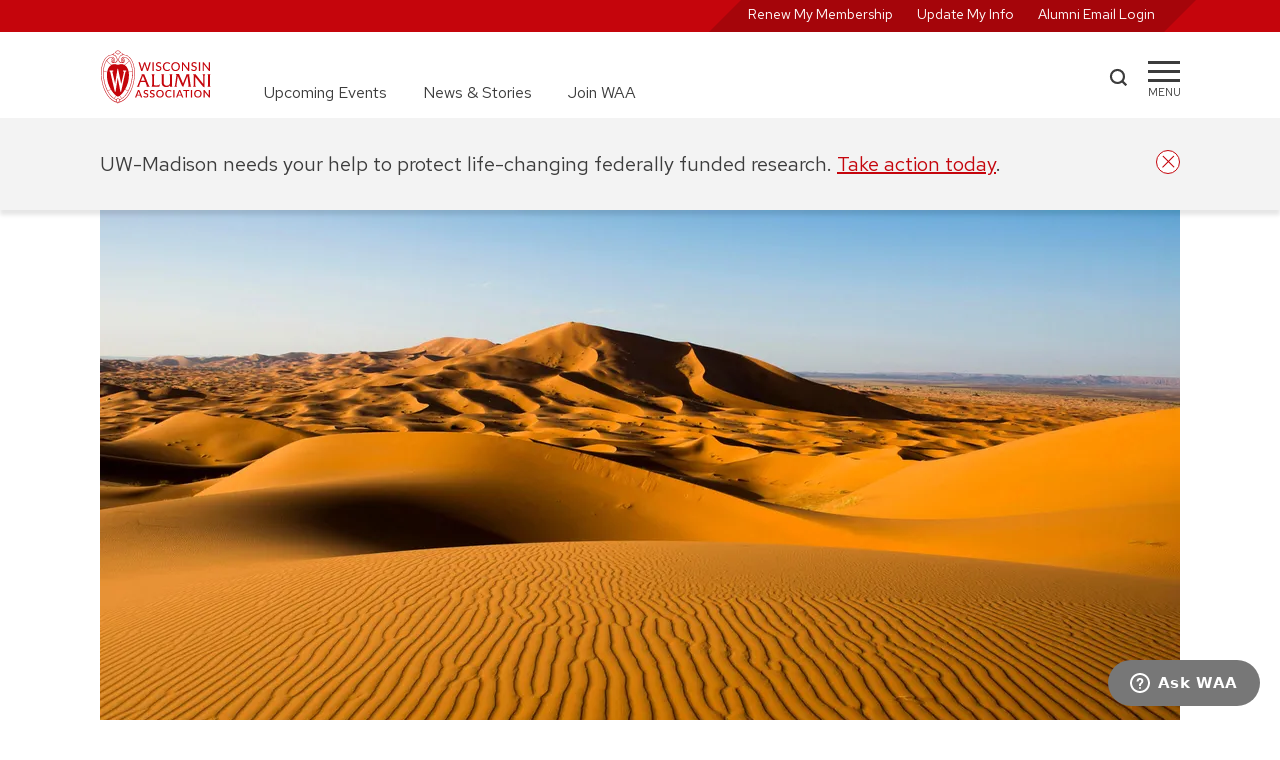

--- FILE ---
content_type: text/html; charset=UTF-8
request_url: https://www.uwalumni.com/events/moroccan-discovery/
body_size: 38348
content:
<!DOCTYPE html><html lang="en"><head><meta charSet="utf-8"/><meta http-equiv="x-ua-compatible" content="ie=edge"/><meta name="viewport" content="width=device-width, initial-scale=1, shrink-to-fit=no"/><meta name="generator" content="Gatsby 5.13.7"/><meta data-react-helmet="true" property="og:title" content="Moroccan Discovery | Wisconsin Alumni Association"/><meta data-react-helmet="true" property="og:url" content="https://www.uwalumni.com/events/moroccan-discovery/"/><meta data-react-helmet="true" property="og:image" content="https://www.uwalumni.com/static/f40530aa762f6f2212f975c6757d8d5d/4e4fd/26_MoroccanDiscovery.jpg"/><meta data-react-helmet="true" name="twitter:card" content="summary_large_image"/><style data-href="/styles.5528378ba473f82271ec.css" data-identity="gatsby-global-css">@charset "UTF-8";html{-ms-text-size-adjust:112.5%;-webkit-text-size-adjust:112.5%;font-family:Red Hat Text}body,html{height:100%}body{-webkit-font-smoothing:antialiased;-moz-osx-font-smoothing:grayscale;background-color:#fff;margin:0;overflow-y:scroll;overflow:unset!important}article,aside,details,figcaption,figure,footer,header,main,menu,nav,section,summary{display:block}audio,canvas,progress,video{display:inline-block}audio:not([controls]){display:none;height:0}progress{vertical-align:baseline}[hidden],template{display:none}a{-webkit-text-decoration-skip:objects;background-color:transparent}a:active,a:hover{outline-width:0}abbr[title]{border-bottom:none;text-decoration:underline;-webkit-text-decoration:underline dotted;text-decoration:underline dotted}b,strong{font-weight:inherit;font-weight:500}h2 strong,h3 strong,h4 strong{font-weight:700}dfn{font-style:italic}mark{background-color:#ff0;color:#000}small{font-size:80%}sub,sup{font-size:75%;line-height:0;position:relative;vertical-align:baseline}sub{bottom:-.25em}sup{top:-.5em}img{border-style:none}svg:not(:root){overflow:hidden}code,kbd,pre,samp{font-family:monospace,monospace;font-size:1em}figure{margin:1em 40px}hr{box-sizing:content-box;height:0;overflow:visible}button,input,optgroup,select,textarea{font:inherit;margin:0}optgroup{font-weight:700}button,input{overflow:visible}button,select{text-transform:none}[type=reset],[type=submit],button,html [type=button]{-webkit-appearance:button}[type=button]::-moz-focus-inner,[type=reset]::-moz-focus-inner,[type=submit]::-moz-focus-inner,button::-moz-focus-inner{border-style:none;padding:0}[type=button]:-moz-focusring,[type=reset]:-moz-focusring,[type=submit]:-moz-focusring,button:-moz-focusring{outline:1px dotted ButtonText}fieldset{border:1px solid silver;margin:0 2px;padding:.35em .625em .75em}legend{box-sizing:border-box;color:inherit;display:table;max-width:100%;padding:0;white-space:normal}textarea{overflow:auto}[type=checkbox],[type=radio]{box-sizing:border-box;padding:0}[type=number]::-webkit-inner-spin-button,[type=number]::-webkit-outer-spin-button{height:auto}[type=search]{-webkit-appearance:textfield;outline-offset:-2px}[type=search]::-webkit-search-cancel-button,[type=search]::-webkit-search-decoration{-webkit-appearance:none}::-webkit-input-placeholder{color:inherit;opacity:.54}::-webkit-file-upload-button{-webkit-appearance:button;font:inherit}html{-webkit-text-size-adjust:100%;-ms-text-size-adjust:100%;box-sizing:border-box;font:100%/1.6em Red Hat Text;overflow-x:hidden;overflow-y:scroll}*,:after,:before{box-sizing:inherit}body{word-wrap:break-word;-ms-font-feature-settings:"kern","liga","clig","calt";font-feature-settings:"kern","liga","clig","calt";color:rgba(0,0,0,.8);font-family:Red Hat Text,-apple-system,BlinkMacSystemFont,Segoe UI,Roboto,Oxygen,Ubuntu,Cantarell,Fira Sans,Droid Sans,Helvetica Neue,sans-serif;font-kerning:normal;font-weight:400;overflow-x:hidden;position:relative}img{margin:0 0 1.45rem;max-width:100%;padding:0}h1{font-size:3rem}h1,h2{color:inherit;font-family:Red Hat Text,-apple-system,BlinkMacSystemFont,Segoe UI,Roboto,Oxygen,Ubuntu,Cantarell,Fira Sans,Droid Sans,Helvetica Neue,sans-serif;font-weight:700;line-height:1.1;margin:0 0 1.45rem;padding:0;text-rendering:optimizeLegibility}h2{font-size:1.62671rem}h3{font-size:1.38316rem}h3,h4{color:inherit;font-family:Red Hat Text,-apple-system,BlinkMacSystemFont,Segoe UI,Roboto,Oxygen,Ubuntu,Cantarell,Fira Sans,Droid Sans,Helvetica Neue,sans-serif;font-weight:700;line-height:1.1;margin:0 0 1.45rem;padding:0;text-rendering:optimizeLegibility}h4{font-size:1rem}h5{font-size:.85028rem}h5,h6{color:inherit;font-family:Red Hat Text,-apple-system,BlinkMacSystemFont,Segoe UI,Roboto,Oxygen,Ubuntu,Cantarell,Fira Sans,Droid Sans,Helvetica Neue,sans-serif;font-weight:700;line-height:1.1;margin:0 0 1.45rem;padding:0;text-rendering:optimizeLegibility}h6{font-size:.78405rem}hgroup{margin:0 0 1.45rem;padding:0}ol,ul{list-style-image:none;list-style-position:outside;margin:0 0 1.45rem 1.45rem;padding:0}dd,dl,figure,p{margin:0 0 1.45rem;padding:0}pre{word-wrap:normal;background:rgba(0,0,0,.04);border-radius:3px;font-size:.85rem;line-height:1.42;overflow:auto;padding:1.45rem}pre,table{margin:0 0 1.45rem}table{border-collapse:collapse;font-size:1rem;line-height:1.45rem;padding:0;width:100%}fieldset{margin:0;padding:0}blockquote{margin:0 1.45rem 1.45rem;padding:0}form{margin:0;padding:0}iframe,noscript{margin:0 0 1.45rem;padding:0}hr{background:rgba(0,0,0,.2);border:none;height:1px;margin:0 0 calc(1.45rem - 1px);padding:0}address{margin:0 0 1.45rem;padding:0}dt,th{font-weight:700}li{margin-bottom:.725rem}ol li,ul li{padding-left:0}li>ol,li>ul{margin-bottom:.725rem;margin-left:1.45rem;margin-top:.725rem}blockquote :last-child,li :last-child,p :last-child{margin-bottom:0}li>p{margin-bottom:.725rem}code,kbd,samp{font-size:.85rem;line-height:1.45rem}abbr,abbr[title],acronym{border-bottom:1px dotted rgba(0,0,0,.5);cursor:help}abbr[title]{text-decoration:none}td,th,thead{text-align:left}td,th{border-bottom:1px solid rgba(0,0,0,.12);padding:.725rem .96667rem calc(.725rem - 1px)}td:first-child,th:first-child{padding-left:0}td:last-child,th:last-child{padding-right:0}code,tt{background-color:rgba(0,0,0,.04);border-radius:3px;font-family:SFMono-Regular,Consolas,Roboto Mono,Droid Sans Mono,Liberation Mono,Menlo,Courier,monospace;padding:.2em 0}pre code{background:none;line-height:1.42}code:after,code:before,tt:after,tt:before{content:" ";letter-spacing:-.2em}pre code:after,pre code:before,pre tt:after,pre tt:before{content:""}.skipNavLink{color:#fff;font-size:14px;position:absolute;top:-100px;z-index:20}.skipNavLink:focus{left:8px;top:2px}.text-decoration-none{text-decoration:none}.product-card .size-full{height:auto!important;margin-bottom:-12px!important;min-height:100%;object-fit:cover;width:100%}.product-card .jumbo-img .size-full{margin-bottom:0!important}.core-column p{min-width:unset!important}@media only screen and (min-width:656px){.full-width{left:50%;margin-left:-50vw;margin-right:-50vw;position:relative;right:50%;width:100vw}}@media only screen and (max-width:656px){.skipNavLink{color:#000}.skipNavLink:focus{left:calc(50% - 32px)}}.rc-slider{border-radius:6px;height:14px;padding:5px 0;position:relative;touch-action:none;width:100%}.rc-slider,.rc-slider *{-webkit-tap-highlight-color:rgba(0,0,0,0);box-sizing:border-box}.rc-slider-rail{background-color:#e9e9e9;border-radius:6px;height:4px;position:absolute;width:100%}.rc-slider-track,.rc-slider-tracks{background-color:#abe2fb;border-radius:6px;height:4px;position:absolute}.rc-slider-track-draggable{background-clip:content-box;border-bottom:5px solid transparent;border-top:5px solid transparent;box-sizing:content-box;transform:translateY(-5px);z-index:1}.rc-slider-handle{background-color:#fff;border:2px solid #96dbfa;border-radius:50%;cursor:pointer;cursor:grab;height:14px;margin-top:-5px;opacity:.8;position:absolute;touch-action:pan-x;width:14px;z-index:1}.rc-slider-handle-dragging.rc-slider-handle-dragging.rc-slider-handle-dragging{border-color:#57c5f7;box-shadow:0 0 0 5px #96dbfa}.rc-slider-handle:focus{box-shadow:none;outline:none}.rc-slider-handle:focus-visible{border-color:#2db7f5;box-shadow:0 0 0 3px #96dbfa}.rc-slider-handle-click-focused:focus{border-color:#96dbfa;box-shadow:unset}.rc-slider-handle:hover{border-color:#57c5f7}.rc-slider-handle:active{border-color:#57c5f7;box-shadow:0 0 5px #57c5f7;cursor:grabbing}.rc-slider-mark{font-size:12px;left:0;position:absolute;top:18px;width:100%}.rc-slider-mark-text{color:#999;cursor:pointer;display:inline-block;position:absolute;text-align:center;vertical-align:middle}.rc-slider-mark-text-active{color:#666}.rc-slider-step{background:transparent;height:4px;position:absolute;width:100%}.rc-slider-dot{background-color:#fff;border:2px solid #e9e9e9;border-radius:50%;bottom:-2px;cursor:pointer;height:8px;position:absolute;vertical-align:middle;width:8px}.rc-slider-dot-active{border-color:#96dbfa}.rc-slider-dot-reverse{margin-right:-4px}.rc-slider-disabled{background-color:#e9e9e9}.rc-slider-disabled .rc-slider-track{background-color:#ccc}.rc-slider-disabled .rc-slider-dot,.rc-slider-disabled .rc-slider-handle{background-color:#fff;border-color:#ccc;box-shadow:none;cursor:not-allowed}.rc-slider-disabled .rc-slider-dot,.rc-slider-disabled .rc-slider-mark-text{cursor:not-allowed!important}.rc-slider-vertical{height:100%;padding:0 5px;width:14px}.rc-slider-vertical .rc-slider-rail{height:100%;width:4px}.rc-slider-vertical .rc-slider-track{bottom:0;left:5px;width:4px}.rc-slider-vertical .rc-slider-track-draggable{border-bottom:0;border-left:5px solid transparent;border-right:5px solid transparent;border-top:0;transform:translateX(-5px)}.rc-slider-vertical .rc-slider-handle{margin-left:-5px;margin-top:0;position:absolute;touch-action:pan-y;z-index:1}.rc-slider-vertical .rc-slider-mark{height:100%;left:18px;top:0}.rc-slider-vertical .rc-slider-step{height:100%;width:4px}.rc-slider-vertical .rc-slider-dot{margin-left:-2px}.rc-slider-tooltip-zoom-down-appear,.rc-slider-tooltip-zoom-down-enter,.rc-slider-tooltip-zoom-down-leave{animation-duration:.3s;animation-fill-mode:both;animation-play-state:paused;display:block!important}.rc-slider-tooltip-zoom-down-appear.rc-slider-tooltip-zoom-down-appear-active,.rc-slider-tooltip-zoom-down-enter.rc-slider-tooltip-zoom-down-enter-active{animation-name:rcSliderTooltipZoomDownIn;animation-play-state:running}.rc-slider-tooltip-zoom-down-leave.rc-slider-tooltip-zoom-down-leave-active{animation-name:rcSliderTooltipZoomDownOut;animation-play-state:running}.rc-slider-tooltip-zoom-down-appear,.rc-slider-tooltip-zoom-down-enter{animation-timing-function:cubic-bezier(.23,1,.32,1);transform:scale(0)}.rc-slider-tooltip-zoom-down-leave{animation-timing-function:cubic-bezier(.755,.05,.855,.06)}@keyframes rcSliderTooltipZoomDownIn{0%{opacity:0;transform:scale(0);transform-origin:50% 100%}to{transform:scale(1);transform-origin:50% 100%}}@keyframes rcSliderTooltipZoomDownOut{0%{transform:scale(1);transform-origin:50% 100%}to{opacity:0;transform:scale(0);transform-origin:50% 100%}}.rc-slider-tooltip{left:-9999px;position:absolute;top:-9999px;visibility:visible}.rc-slider-tooltip,.rc-slider-tooltip *{-webkit-tap-highlight-color:rgba(0,0,0,0);box-sizing:border-box}.rc-slider-tooltip-hidden{display:none}.rc-slider-tooltip-placement-top{padding:4px 0 8px}.rc-slider-tooltip-inner{background-color:#6c6c6c;border-radius:6px;box-shadow:0 0 4px #d9d9d9;color:#fff;font-size:12px;height:24px;line-height:1;min-width:24px;padding:6px 2px;text-align:center;text-decoration:none}.rc-slider-tooltip-arrow{border-color:transparent;border-style:solid;height:0;position:absolute;width:0}.rc-slider-tooltip-placement-top .rc-slider-tooltip-arrow{border-top-color:#6c6c6c;border-width:4px 4px 0;bottom:4px;left:50%;margin-left:-4px}:root{--PhoneInput-color--focus:#03b2cb;--PhoneInputInternationalIconPhone-opacity:0.8;--PhoneInputInternationalIconGlobe-opacity:0.65;--PhoneInputCountrySelect-marginRight:0.35em;--PhoneInputCountrySelectArrow-width:0.3em;--PhoneInputCountrySelectArrow-marginLeft:var(--PhoneInputCountrySelect-marginRight);--PhoneInputCountrySelectArrow-borderWidth:1px;--PhoneInputCountrySelectArrow-opacity:0.45;--PhoneInputCountrySelectArrow-color:currentColor;--PhoneInputCountrySelectArrow-color--focus:var(--PhoneInput-color--focus);--PhoneInputCountrySelectArrow-transform:rotate(45deg);--PhoneInputCountryFlag-aspectRatio:1.5;--PhoneInputCountryFlag-height:1em;--PhoneInputCountryFlag-borderWidth:1px;--PhoneInputCountryFlag-borderColor:rgba(0,0,0,.5);--PhoneInputCountryFlag-borderColor--focus:var(--PhoneInput-color--focus);--PhoneInputCountryFlag-backgroundColor--loading:rgba(0,0,0,.1)}.PhoneInput{align-items:center;display:flex}.PhoneInputInput{flex:1 1;min-width:0}.PhoneInputCountryIcon{height:var(--PhoneInputCountryFlag-height);width:calc(var(--PhoneInputCountryFlag-height)*var(--PhoneInputCountryFlag-aspectRatio))}.PhoneInputCountryIcon--square{width:var(--PhoneInputCountryFlag-height)}.PhoneInputCountryIcon--border{background-color:var(--PhoneInputCountryFlag-backgroundColor--loading);box-shadow:0 0 0 var(--PhoneInputCountryFlag-borderWidth) var(--PhoneInputCountryFlag-borderColor),inset 0 0 0 var(--PhoneInputCountryFlag-borderWidth) var(--PhoneInputCountryFlag-borderColor)}.PhoneInputCountryIconImg{display:block;height:100%;width:100%}.PhoneInputInternationalIconPhone{opacity:var(--PhoneInputInternationalIconPhone-opacity)}.PhoneInputInternationalIconGlobe{opacity:var(--PhoneInputInternationalIconGlobe-opacity)}.PhoneInputCountry{align-items:center;align-self:stretch;display:flex;margin-right:var(--PhoneInputCountrySelect-marginRight);position:relative}.PhoneInputCountrySelect{border:0;cursor:pointer;height:100%;left:0;opacity:0;position:absolute;top:0;width:100%;z-index:1}.PhoneInputCountrySelect[disabled],.PhoneInputCountrySelect[readonly]{cursor:default}.PhoneInputCountrySelectArrow{border-bottom-width:var(--PhoneInputCountrySelectArrow-borderWidth);border-color:var(--PhoneInputCountrySelectArrow-color);border-left-width:0;border-right-width:var(--PhoneInputCountrySelectArrow-borderWidth);border-style:solid;border-top-width:0;content:"";display:block;height:var(--PhoneInputCountrySelectArrow-width);margin-left:var(--PhoneInputCountrySelectArrow-marginLeft);opacity:var(--PhoneInputCountrySelectArrow-opacity);transform:var(--PhoneInputCountrySelectArrow-transform);width:var(--PhoneInputCountrySelectArrow-width)}.PhoneInputCountrySelect:focus+.PhoneInputCountryIcon+.PhoneInputCountrySelectArrow{color:var(--PhoneInputCountrySelectArrow-color--focus);opacity:1}.PhoneInputCountrySelect:focus+.PhoneInputCountryIcon--border{box-shadow:0 0 0 var(--PhoneInputCountryFlag-borderWidth) var(--PhoneInputCountryFlag-borderColor--focus),inset 0 0 0 var(--PhoneInputCountryFlag-borderWidth) var(--PhoneInputCountryFlag-borderColor--focus)}.PhoneInputCountrySelect:focus+.PhoneInputCountryIcon .PhoneInputInternationalIconGlobe{color:var(--PhoneInputCountrySelectArrow-color--focus);opacity:1}.slick-slider{-webkit-touch-callout:none;-webkit-tap-highlight-color:transparent;box-sizing:border-box;touch-action:pan-y;-webkit-user-select:none;user-select:none;-khtml-user-select:none}.slick-list,.slick-slider{display:block;position:relative}.slick-list{margin:0;overflow:hidden;padding:0}.slick-list:focus{outline:none}.slick-list.dragging{cursor:pointer;cursor:hand}.slick-slider .slick-list,.slick-slider .slick-track{transform:translateZ(0)}.slick-track{display:block;left:0;margin-left:auto;margin-right:auto;position:relative;top:0}.slick-track:after,.slick-track:before{content:"";display:table}.slick-track:after{clear:both}.slick-loading .slick-track{visibility:hidden}.slick-slide{display:none;float:left;height:100%;min-height:1px}[dir=rtl] .slick-slide{float:right}.slick-slide img{display:block}.slick-slide.slick-loading img{display:none}.slick-slide.dragging img{pointer-events:none}.slick-initialized .slick-slide{display:block}.slick-loading .slick-slide{visibility:hidden}.slick-vertical .slick-slide{border:1px solid transparent;display:block;height:auto}.slick-arrow.slick-hidden{display:none}.slick-loading .slick-list{background:#fff url([data-uri]) 50% no-repeat}@font-face{font-family:slick;font-style:normal;font-weight:400;src:url([data-uri]);src:url([data-uri]?#iefix) format("embedded-opentype"),url([data-uri]) format("woff"),url([data-uri]) format("truetype"),url([data-uri]#slick) format("svg")}.slick-next,.slick-prev{border:none;cursor:pointer;display:block;font-size:0;height:20px;line-height:0;padding:0;position:absolute;top:50%;transform:translateY(-50%);width:20px}.slick-next,.slick-next:focus,.slick-next:hover,.slick-prev,.slick-prev:focus,.slick-prev:hover{background:transparent;color:transparent;outline:none}.slick-next:focus:before,.slick-next:hover:before,.slick-prev:focus:before,.slick-prev:hover:before{opacity:1}.slick-next.slick-disabled:before,.slick-prev.slick-disabled:before{opacity:.25}.slick-next:before,.slick-prev:before{-webkit-font-smoothing:antialiased;-moz-osx-font-smoothing:grayscale;color:#fff;font-family:slick;font-size:20px;line-height:1;opacity:.75}.slick-prev{left:-25px}[dir=rtl] .slick-prev{left:auto;right:-25px}.slick-prev:before{content:"←"}[dir=rtl] .slick-prev:before{content:"→"}.slick-next{right:-25px}[dir=rtl] .slick-next{left:-25px;right:auto}.slick-next:before{content:"→"}[dir=rtl] .slick-next:before{content:"←"}.slick-dotted.slick-slider{margin-bottom:30px}.slick-dots{bottom:-25px;display:block;list-style:none;margin:0;padding:0;position:absolute;text-align:center;width:100%}.slick-dots li{display:inline-block;margin:0 5px;padding:0;position:relative}.slick-dots li,.slick-dots li button{cursor:pointer;height:20px;width:20px}.slick-dots li button{background:transparent;border:0;color:transparent;display:block;font-size:0;line-height:0;outline:none;padding:5px}.slick-dots li button:focus,.slick-dots li button:hover{outline:none}.slick-dots li button:focus:before,.slick-dots li button:hover:before{opacity:1}.slick-dots li button:before{-webkit-font-smoothing:antialiased;-moz-osx-font-smoothing:grayscale;color:#000;content:"•";font-family:slick;font-size:6px;height:20px;left:0;line-height:20px;opacity:.25;position:absolute;text-align:center;top:0;width:20px}.slick-dots li.slick-active button:before{color:#000;opacity:.75}.slick-slider{margin-bottom:2.5rem;overflow-x:hidden}.slick-list{overflow:visible}.slick-slide{padding:0 12px}.heroCarousel .slick-slide{padding:0}.slick-arrow{display:none!important;z-index:1001}.slick-prev{left:0}.slick-next:before,.slick-prev:before{background-color:#fff;color:#c5050c;font-size:2rem}.slick-dots{bottom:0;margin:40px auto;position:relative}.slick-next{right:16px}.slick-dots li button:before{color:#777;font-size:11px}.slick-dots.carousel-dots li button:before{color:#fff;font-size:11px;opacity:1}.slick-dots li.slick-active button:before{color:#c5050c;font-size:13px}.slick-slider{margin-bottom:0}.slick-track{display:flex!important}.slick-slide{height:inherit!important}.slick-slide>div,.slick-slide>div>div{height:100%!important}.carousel-dots{bottom:64px;left:50%;position:absolute;transform:translateX(-50%)}@media screen and (min-width:936px){.slick-arrow{display:block!important}.slick-dots:not(.carousel-dots){display:none!important}}</style><style>.gatsby-image-wrapper{position:relative;overflow:hidden}.gatsby-image-wrapper picture.object-fit-polyfill{position:static!important}.gatsby-image-wrapper img{bottom:0;height:100%;left:0;margin:0;max-width:none;padding:0;position:absolute;right:0;top:0;width:100%;object-fit:cover}.gatsby-image-wrapper [data-main-image]{opacity:0;transform:translateZ(0);transition:opacity .25s linear;will-change:opacity}.gatsby-image-wrapper-constrained{display:inline-block;vertical-align:top}</style><noscript><style>.gatsby-image-wrapper noscript [data-main-image]{opacity:1!important}.gatsby-image-wrapper [data-placeholder-image]{opacity:0!important}</style></noscript><script type="module">const e="undefined"!=typeof HTMLImageElement&&"loading"in HTMLImageElement.prototype;e&&document.body.addEventListener("load",(function(e){const t=e.target;if(void 0===t.dataset.mainImage)return;if(void 0===t.dataset.gatsbyImageSsr)return;let a=null,n=t;for(;null===a&&n;)void 0!==n.parentNode.dataset.gatsbyImageWrapper&&(a=n.parentNode),n=n.parentNode;const o=a.querySelector("[data-placeholder-image]"),r=new Image;r.src=t.currentSrc,r.decode().catch((()=>{})).then((()=>{t.style.opacity=1,o&&(o.style.opacity=0,o.style.transition="opacity 500ms linear")}))}),!0);</script><title data-react-helmet="true">Moroccan Discovery | Wisconsin Alumni Association</title><link data-react-helmet="true" rel="canonical" href="https://www.uwalumni.com/events/moroccan-discovery/"/><link rel="preconnect" href="https://use.typekit.net" crossorigin="true"/><link rel="preconnect" href="https://cloud.typography.com" crossorigin="true"/><link rel="stylesheet" href="https://fonts.googleapis.com/css2?family=Red+Hat+Text:ital,wght@0,300..700;1,300..700&amp;display=swap"/><link rel="stylesheet" href="https://fonts.googleapis.com/css2?family=Red+Hat+Display:ital,wght@0,300..900;1,300..900&amp;display=swap"/><link rel="stylesheet" href="https://use.typekit.net/suj0sae.css"/><script>
    window.zESettings = JSON.parse('{"webWidget":{"contactForm":{"title":{"*":"Ask WAA"},"ticketForms":[{"id":1260806265410}],"fields":[{"id":"subject","prefill":{"*":"WAA Support"}}]},"chat":{"departments":{"enabled":["WAA Customer Service"],"select":"WAA Customer Service"},"title":{"*":"Ask WAA"},"prechatForm":{"greeting":{"*":"Looking for answers? Check out our FAQ page (uwalumni.com/go/faq) or fill out the form below and we’ll get you connected with a live customer service team member to help you."}}},"launcher":{"chatLabel":{"*":"Ask WAA"},"label":{"*":"Ask WAA"}},"helpCenter":{"suppress":true},"answerBot":{"suppress":true}}}');
  </script><script id="ze-snippet" src="https://static.zdassets.com/ekr/snippet.js?key=2c7fd0b6-01bb-485c-8353-3e64943b764f"></script><script>window.dataLayer = window.dataLayer || [];window.dataLayer.push({"platform":"gatsby"}); (function(w,d,s,l,i){w[l]=w[l]||[];w[l].push({'gtm.start': new Date().getTime(),event:'gtm.js'});var f=d.getElementsByTagName(s)[0], j=d.createElement(s),dl=l!='dataLayer'?'&l='+l:'';j.async=true;j.src= 'https://www.googletagmanager.com/gtm.js?id='+i+dl+'&gtm_auth=23M1DvbFZez0FRrm1LV4wQ&gtm_preview=env-1&gtm_cookies_win=x';f.parentNode.insertBefore(j,f); })(window,document,'script','dataLayer', 'GTM-N733JCS');</script><style data-styled="" data-styled-version="5.3.11">.dytbyZ{position:relative;border-bottom:2px solid #E0E0E0;}/*!sc*/
.dytbyZ.sticky{position:-webkit-sticky;position:sticky;height:116px;}/*!sc*/
.dytbyZ.open{border-bottom:none;}/*!sc*/
.dytbyZ.open .mainnav .uberNav{display:none;}/*!sc*/
.dytbyZ.noborder{border-color:transparent;}/*!sc*/
.dytbyZ .mainnav{width:100%;height:84px;padding:1.125rem 0;}/*!sc*/
.dytbyZ .mainnav .inner{display:grid;grid-template-columns:112px auto 100px 32px;}/*!sc*/
@media screen and (min-width:656px){.dytbyZ .mainnav .inner{grid-template-columns:112px auto 60px 32px;}}/*!sc*/
.dytbyZ .mainnav .uberNav{display:none;margin:0 0 0 3.25rem;font-size:1rem;}/*!sc*/
@media screen and (min-width:768px){.dytbyZ .mainnav .uberNav{display:-webkit-box;display:-webkit-flex;display:-ms-flexbox;display:flex;height:100%;}.dytbyZ .mainnav .uberNav li{display:-webkit-box;display:-webkit-flex;display:-ms-flexbox;display:flex;-webkit-align-self:flex-end;-ms-flex-item-align:end;align-self:flex-end;padding-right:2.25rem;margin:0;}.dytbyZ .mainnav .uberNav li:last-child{padding:0;}.dytbyZ .mainnav .uberNav a{-webkit-text-decoration:none;text-decoration:none;color:#3C3C3C;}.dytbyZ .mainnav .uberNav a:hover{color:#A5050A;-webkit-text-decoration:underline;text-decoration:underline;}}/*!sc*/
.dytbyZ .__rednav{display:none;position:relative;width:100%;color:#FFF;background-color:#c5050c;height:32px;text-align:right;padding:0;font-size:0.875rem;-webkit-transition:all ease 0.35s;transition:all ease 0.35s;}/*!sc*/
.dytbyZ .__rednav ul{position:relative;display:inline-block;background:transparent;background-color:#A5050A;-webkit-transform:skew(135deg);-ms-transform:skew(135deg);transform:skew(135deg);margin:0;height:100%;padding:0 1.5rem;padding-top:2px;}/*!sc*/
.dytbyZ .__rednav ul li{display:inline-block;height:100%;padding-right:1.5rem;text-align:right;margin:0;-webkit-transform:skew(45deg);-ms-transform:skew(45deg);transform:skew(45deg);}/*!sc*/
.dytbyZ .__rednav ul li:last-child{padding:0;}/*!sc*/
.dytbyZ .__rednav ul li a{color:#FFF;-webkit-text-decoration:none;text-decoration:none;}/*!sc*/
.dytbyZ .__rednav ul li a:hover{-webkit-text-decoration:underline;text-decoration:underline;}/*!sc*/
@media screen and (min-width:656px){.dytbyZ .__rednav{display:block;}}/*!sc*/
.dytbyZ .__rednav.suppress{background-color:#E0E0E0;}/*!sc*/
.dytbyZ .__rednav.suppress ul{color:#F3F3F3;background-color:#F3F3F3;}/*!sc*/
.dytbyZ .__rednav.suppress ul a{color:#F3F3F3;}/*!sc*/
.dytbyZ .inner{height:100%;width:90%;margin:0 auto;}/*!sc*/
@media screen and (min-width:1200px){.dytbyZ .inner{width:1080px;}}/*!sc*/
.dytbyZ .logo{width:112px;height:54px;}/*!sc*/
.dytbyZ .logo img:hover{-webkit-transform:scale(1.05);-ms-transform:scale(1.05);transform:scale(1.05);}/*!sc*/
.dytbyZ .search{width:43px;display:-webkit-box;display:-webkit-flex;display:-ms-flexbox;display:flex;-webkit-align-items:center;-webkit-box-align:center;-ms-flex-align:center;align-items:center;}/*!sc*/
@media screen and (min-width:656px){}/*!sc*/
.dytbyZ .search a{display:block;width:19px;height:19px;margin-bottom:4px;background-color:#3C3C3C;-webkit-mask:url([data-uri]);mask:url([data-uri]);}/*!sc*/
.dytbyZ .search a:hover{background-color:#c5050c;cursor:pointer;}/*!sc*/
.dytbyZ .menu{width:32px;display:block;-webkit-align-items:center;-webkit-box-align:center;-ms-flex-align:center;align-items:center;padding-top:20px;cursor:pointer;}/*!sc*/
.dytbyZ .menu span{display:block;background-color:#3C3C3C;height:3px;-webkit-transition:all 0.3s linear;transition:all 0.3s linear;-webkit-align-self:center;-ms-flex-item-align:center;align-self:center;position:relative;-webkit-transform:inherit;-ms-transform:inherit;transform:inherit;}/*!sc*/
.dytbyZ .menu span::before,.dytbyZ .menu span::after{width:32px;height:3px;background-color:#3C3C3C;content:"";position:absolute;-webkit-transition:all 0.3s linear;transition:all 0.3s linear;}/*!sc*/
.dytbyZ .menu span::before{-webkit-transform:rotate(0deg);-ms-transform:rotate(0deg);transform:rotate(0deg);top:-9px;}/*!sc*/
.dytbyZ .menu span::after{opacity:1;-webkit-transform:rotate(0deg);-ms-transform:rotate(0deg);transform:rotate(0deg);top:9px;}/*!sc*/
.dytbyZ .menu div{font-size:0.688rem;margin-top:7px;text-transform:uppercase;display:block;text-align:center;white-space:nowrap;}/*!sc*/
.dytbyZ .menu:hover span{background-color:#c5050c;}/*!sc*/
.dytbyZ .menu:hover span::before,.dytbyZ .menu:hover span::after{background-color:#c5050c;}/*!sc*/
.dytbyZ .menu:hover div{color:#c5050c;}/*!sc*/
.dytbyZ .menu:active span{background-color:#A5050A;}/*!sc*/
.dytbyZ .menu:active span::before,.dytbyZ .menu:active span::after{background-color:#A5050A;}/*!sc*/
.dytbyZ .menu:active div{color:#A5050A;}/*!sc*/
.dytbyZ .menu.open{width:36px;height:36px;margin-top:10px;border:2px solid #c5050c;border-radius:50%;overflow:hidden;z-index:25;}/*!sc*/
.dytbyZ .menu.open span{top:-5px;left:4px;width:24px;-webkit-transform:rotate(-45deg);-ms-transform:rotate(-45deg);transform:rotate(-45deg);background-color:#c5050c;}/*!sc*/
.dytbyZ .menu.open span::before,.dytbyZ .menu.open span::after{width:24px;}/*!sc*/
.dytbyZ .menu.open span::before{background-color:#c5050c;-webkit-transform:rotate(-90deg) translate(-10px,0px);-ms-transform:rotate(-90deg) translate(-10px,0px);transform:rotate(-90deg) translate(-10px,0px);top:-10px;}/*!sc*/
.dytbyZ .menu.open span::after{background-color:#c5050c;opacity:0;-webkit-transform:rotate(90deg);-ms-transform:rotate(90deg);transform:rotate(90deg);top:10px;}/*!sc*/
.dytbyZ .menu.open div{display:none;}/*!sc*/
.dytbyZ .overflow{overflow:scroll;white-space:nowrap;-webkit-overflow-scrolling:touch;padding-bottom:50px;}/*!sc*/
data-styled.g16[id="StyledHeader-sc-att0s-0"]{content:"dytbyZ,"}/*!sc*/
.dyjQpm{padding:1.5rem 2.8125rem;max-width:900px;margin:0 auto;}/*!sc*/
.dyjQpm div{margin-bottom:0.5em;}/*!sc*/
data-styled.g20[id="Copyright__StyledCopyright-sc-df11c-0"]{content:"dyjQpm,"}/*!sc*/
.eEzkPO{margin:0;position:relative;width:100%;display:-webkit-box;display:-webkit-flex;display:-ms-flexbox;display:flex;-webkit-align-items:left;-webkit-box-align:left;-ms-flex-align:left;align-items:left;border-bottom:1px solid #FFF;margin-bottom:1.5em;padding-bottom:1.5rem;}/*!sc*/
@media screen and (min-width:768px){.eEzkPO{-webkit-align-items:center;-webkit-box-align:center;-ms-flex-align:center;align-items:center;max-width:216px;}}/*!sc*/
.eEzkPO img{margin:0 auto;width:73px;height:73px;}/*!sc*/
@media screen and (min-width:768px){.eEzkPO img{margin:0;}}/*!sc*/
data-styled.g21[id="Footer__StyledCrest-sc-1umw7g6-0"]{content:"eEzkPO,"}/*!sc*/
.bTNPNk{font-size:0.875rem;background-color:#c5050c;color:#FFF;position:relative;overflow:hidden;clear:left;}/*!sc*/
.bTNPNk .footer--social{display:-webkit-box;display:-webkit-flex;display:-ms-flexbox;display:flex;margin-top:1.5rem;z-index:1;}/*!sc*/
.bTNPNk .footer--social li{display:block;width:1.5rem;height:1.5rem;margin:0 1rem 0 0;}/*!sc*/
.bTNPNk .footer--social li a{display:block;width:1.5rem;height:1.5rem;background-color:#FFF;}/*!sc*/
.bTNPNk .footer--social li a:hover{-webkit-transform:scale(1.1);-ms-transform:scale(1.1);transform:scale(1.1);}/*!sc*/
.bTNPNk .footer--social li a:active{-webkit-transform:scale(1);-ms-transform:scale(1);transform:scale(1);}/*!sc*/
.bTNPNk .footer--social li a.fb{-webkit-mask:url([data-uri]);mask:url([data-uri]);}/*!sc*/
.bTNPNk .footer--social li a.tw{-webkit-mask:url([data-uri]);mask:url([data-uri]);}/*!sc*/
.bTNPNk .footer--social li a.ig{-webkit-mask:url([data-uri]);mask:url([data-uri]);}/*!sc*/
.bTNPNk .footer--social li a.wc{-webkit-mask:url([data-uri]);mask:url([data-uri]);}/*!sc*/
.bTNPNk .footer--social li a.yt{-webkit-mask:url([data-uri]);mask:url([data-uri]);}/*!sc*/
.bTNPNk .footer--social li a.li{-webkit-mask:url([data-uri]);mask:url([data-uri]);}/*!sc*/
.bTNPNk .footer--inner{max-width:972px;margin:0 auto;padding:2.25rem 2.25rem 0;}/*!sc*/
@media screen and (min-width:768px){.bTNPNk .footer--inner{padding:3rem 3rem 0;}}/*!sc*/
.bTNPNk .footer--border{border-bottom:1px solid #FFF;width:100%;margin:0 auto;max-width:400px;z-index:1;}/*!sc*/
@media screen and (min-width:768px){.bTNPNk .footer--border{width:auto;max-width:900px;display:-webkit-box;display:-webkit-flex;display:-ms-flexbox;display:flex;-webkit-box-pack:space-around;-webkit-justify-content:space-around;-ms-flex-pack:space-around;justify-content:space-around;padding-bottom:3.625rem;}}/*!sc*/
.bTNPNk .footer__column{-webkit-box-flex:1;-webkit-flex-grow:1;-ms-flex-positive:1;flex-grow:1;width:100%;margin:0 auto 1.5rem;margin-right:12px;max-width:400px;z-index:10;}/*!sc*/
@media screen and (min-width:768px){.bTNPNk .footer__column{width:auto;max-width:auto;margin-bottom:0px;}}/*!sc*/
.bTNPNk .footer__column .footer--social{-webkit-box-pack:center;-webkit-justify-content:center;-ms-flex-pack:center;justify-content:center;border-bottom:1px solid #FFF;padding-bottom:1.5rem;}/*!sc*/
@media screen and (min-width:768px){.bTNPNk .footer__column .footer--social{display:none;}}/*!sc*/
@media screen and (min-width:768px){.bTNPNk .footer__column.footer__column--first{-webkit-box-flex:2;-webkit-flex-grow:2;-ms-flex-positive:2;flex-grow:2;}}/*!sc*/
.bTNPNk .footer__column.footer__column--first .nav-section{display:none;}/*!sc*/
@media screen and (min-width:768px){.bTNPNk .footer__column.footer__column--first .nav-section{display:block;}}/*!sc*/
.bTNPNk .footer__column:last-child{margin-bottom:0;border-top:1px solid #FFF;padding-top:1.5rem;}/*!sc*/
@media screen and (min-width:768px){.bTNPNk .footer__column:last-child{border-bottom:none;border-top:none;padding-top:0;display:none;}}/*!sc*/
.bTNPNk .footer-menu__title{text-transform:uppercase;font-weight:500;font-size:0.875rem;}/*!sc*/
.bTNPNk p{max-width:140px;margin:0 0 2em;}/*!sc*/
.bTNPNk p span{display:block;}/*!sc*/
.bTNPNk ul{padding:0;margin:0;margin-bottom:1.25rem;}/*!sc*/
.bTNPNk li{list-style-type:none;margin:0;padding-bottom:4px;line-height:1.125rem;font-size:0.875rem;}/*!sc*/
.bTNPNk a{-webkit-text-decoration:none;text-decoration:none;color:#FFF;}/*!sc*/
.bTNPNk a:hover{-webkit-text-decoration:underline;text-decoration:underline;}/*!sc*/
.bTNPNk .external-link{font-weight:500;margin-bottom:1.5rem;line-height:1rem;}/*!sc*/
@media screen and (min-width:768px){.bTNPNk .external-link:last-child{margin-bottom:0;}}/*!sc*/
.bTNPNk .footer--bottom{position:relative;max-width:400px;margin:0 auto;display:-webkit-box;display:-webkit-flex;display:-ms-flexbox;display:flex;-webkit-box-pack:justify;-webkit-justify-content:space-between;-ms-flex-pack:justify;justify-content:space-between;z-index:1;}/*!sc*/
.bTNPNk .footer--bottom .footer--social{display:none;}/*!sc*/
@media screen and (min-width:768px){.bTNPNk .footer--bottom .footer--social{display:-webkit-box;display:-webkit-flex;display:-ms-flexbox;display:flex;}}/*!sc*/
.bTNPNk .footer--bottom:after{position:absolute;bottom:0;left:375px;height:600px;width:200px;content:'';background-color:#A5050A !important;opacity:.5;-webkit-transform:skew(135deg);-ms-transform:skew(135deg);transform:skew(135deg);z-index:0;}/*!sc*/
@media screen and (min-width:768px){.bTNPNk .footer--bottom{max-width:972px;padding-left:3rem;padding-right:3rem;}.bTNPNk .footer--bottom:after{position:absolute;bottom:0;left:905px;height:600px;width:200px;content:'';background-color:#A5050A !important;opacity:.5;-webkit-transform:skew(135deg);-ms-transform:skew(135deg);transform:skew(135deg);z-index:0;}}/*!sc*/
.bTNPNk .footer--copy{margin:0px;padding-left:0px;z-index:1;}/*!sc*/
data-styled.g23[id="Footer__StyledFooter-sc-1umw7g6-2"]{content:"bTNPNk,"}/*!sc*/
.ixYcTu{width:100%;padding:2rem 0;position:absolute;top:86px;box-shadow:rgba(0,0,0,0.1) 0 5px 4px;z-index:10;background-color:#F3F3F3;}/*!sc*/
.ixYcTu .alertContentWrap{width:88%;margin:0 auto;max-width:1080px;position:relative;}/*!sc*/
.ixYcTu .alertcontent{padding-right:32px;}/*!sc*/
.ixYcTu h1,.ixYcTu h2,.ixYcTu h3,.ixYcTu h4,.ixYcTu h5,.ixYcTu h6{margin:0 8px 12px 0;padding:0;color:#C5050C;font-size:1.5rem;line-height:1.875rem;font-family:mrs-eaves-xl-serif,serif;font-style:italic;font-weight:900;}/*!sc*/
.ixYcTu p{margin:0;font-size:1.125rem;line-height:1.625rem;color:#3C3C3C;}/*!sc*/
.ixYcTu a{color:#C5050C;}/*!sc*/
@media screen and (min-width:656px){.ixYcTu{top:118px;}.ixYcTu .alertContentWrap{width:90%;}.ixYcTu .alertcontent{padding-right:48px;}.ixYcTu h1,.ixYcTu h2,.ixYcTu h3,.ixYcTu h4,.ixYcTu h5,.ixYcTu h6{font-size:2.25rem;line-height:2.625rem;}.ixYcTu p{margin:0;font-size:1.25rem;line-height:1.75rem;color:#3C3C3C;}}/*!sc*/
.ixYcTu .closeAlertBtn{width:24px;height:24px;border:1px solid #c5050c;border-radius:50%;background-color:white;top:0;right:0;position:absolute;}/*!sc*/
.ixYcTu .closeAlertBtn:hover{cursor:pointer;}/*!sc*/
.ixYcTu .closeAlertBtn:before{content:'';-webkit-transform:rotate(-45deg) translate(-8.5px,13px);-ms-transform:rotate(-45deg) translate(-8.5px,13px);-webkit-transform:rotate(-45deg) translate(-8.5px,13px);-ms-transform:rotate(-45deg) translate(-8.5px,13px);transform:rotate(-45deg) translate(-8.5px,13px);width:16px;height:1px;background-color:#c5050c;position:absolute;top:-5px;left:0px;}/*!sc*/
.ixYcTu .closeAlertBtn:after{content:'';-webkit-transform:rotate(45deg) translate(-8px,-13px);-ms-transform:rotate(45deg) translate(-8px,-13px);-webkit-transform:rotate(45deg) translate(-8px,-13px);-ms-transform:rotate(45deg) translate(-8px,-13px);transform:rotate(45deg) translate(-8px,-13px);width:16px;height:1px;background-color:#c5050c;position:absolute;bottom:-4px;left:0px;}/*!sc*/
data-styled.g25[id="Alert__StyledMarketingInterruptor-sc-1enlwlj-1"]{content:"ixYcTu,"}/*!sc*/
.edutRB{text-align:center;position:relative;padding-bottom:2.5rem;margin-bottom:3.625rem;}/*!sc*/
.edutRB.excerpt{margin-bottom:2rem;}/*!sc*/
.edutRB:after{position:absolute;bottom:0;left:calc( 50% - 2.125rem );height:0.5rem;width:calc( 2.125rem * 2 );background-color:#c5050c;content:'';}/*!sc*/
.edutRB.leftAlign{text-align:left;margin-bottom:2rem;}/*!sc*/
.edutRB.leftAlign:after{left:0;}/*!sc*/
@media screen and (min-width:936px){.edutRB.leftAlign h1,.edutRB.leftAlign h2{margin-left:0;}}/*!sc*/
.edutRB h1,.edutRB h2{color:#c5050c;font-family:mrs-eaves-xl-serif,serif;font-weight:bold;font-style:italic;font-size:2.25rem;line-height:2.5rem;margin:0 auto;max-width:80%;}/*!sc*/
@media screen and (min-width:1200px){.edutRB h1,.edutRB h2{font-size:2.625rem;line-height:3.25rem;padding:0;}}/*!sc*/
.edutRB.groupPage h1{max-width:950px;}/*!sc*/
@media screen and (min-width:1200px){.edutRB.groupPage h1{font-size:3.625rem;line-height:undefined;}}/*!sc*/
.edutRB.groupPage.bgimage h2,.edutRB.groupPage.headingAlt h2{color:#FFF;}/*!sc*/
.edutRB.groupPage.bgimage:after,.edutRB.groupPage.headingAlt:after{background-color:#FFF;}/*!sc*/
.edutRB.groupPage.social,.edutRB.groupPage.compact{margin-bottom:2rem;}/*!sc*/
.edutRB.bgimage,.edutRB.headingAlt{width:100%;}/*!sc*/
.edutRB.bgimage h2,.edutRB.headingAlt h2{color:#FFF;}/*!sc*/
.edutRB.bgimage:after,.edutRB.headingAlt:after{background-color:#FFF;}/*!sc*/
data-styled.g30[id="PageSectionHeader__StyledPageSectionHeader-sc-t9gqah-0"]{content:"edutRB,"}/*!sc*/
.fwIEGm{display:inline-block;width:100%;min-width:6.5rem;background-color:#c5050c;font-family:Red Hat Text;font-style:normal;font-size:1rem;line-height:1.625rem;font-weight:500;color:#FFF;padding:1rem;text-align:center;text-transform:uppercase;-webkit-text-decoration:none;text-decoration:none;margin:1.5rem 0 0;}/*!sc*/
.fwIEGm:first-of-type{margin-top:0;}/*!sc*/
.fwIEGm:last-of-type{margin-right:0;}/*!sc*/
.fwIEGm:hover{background-color:#A5050A;box-shadow:4px 4px 6px rgba(0,0,0,0.2);}/*!sc*/
.fwIEGm:active{background-color:#777777;}/*!sc*/
@media screen and (min-width:656px){.fwIEGm{width:auto;margin-right:1.5rem;}.fwIEGm--fullwidth{width:100%;}}/*!sc*/
.fwIEGm--bgimage{border:1px solid #FFF;background-color:transparent;}/*!sc*/
.fwIEGm--bgimage:hover{background-color:#777777;}/*!sc*/
.fwIEGm--bgimage:active{color:#777777;background-color:#FFF;}/*!sc*/
.fwIEGm--alt,.fwIEGm.alt{color:#c5050c;background-color:#FFF;}/*!sc*/
.fwIEGm--alt:hover,.fwIEGm.alt:hover{color:#FFF;background-color:#c5050c;}/*!sc*/
.fwIEGm--alt:active,.fwIEGm.alt:active{color:#777777;background-color:#E0E0E0;}/*!sc*/
.fwIEGm--altborder,.fwIEGm.altborder{border:1px solid #c5050c;}/*!sc*/
.fwIEGm--altborder:active,.fwIEGm.altborder:active{border:1px solid #777777;}/*!sc*/
.fwIEGm--disabled{pointer-events:none;cursor:default;color:#FFF;background-color:#949494;}/*!sc*/
data-styled.g31[id="Button__StyledButton-sc-1qwgp8j-0"]{content:"fwIEGm,"}/*!sc*/
.iNDnYD{position:relative;margin:2rem 2.25rem 0;}/*!sc*/
.iNDnYD > *{display:-webkit-box;display:-webkit-flex;display:-ms-flexbox;display:flex;-webkit-box-pack:center;-webkit-justify-content:center;-ms-flex-pack:center;justify-content:center;}/*!sc*/
.iNDnYD > * > *{margin-right:1rem;}/*!sc*/
@media screen and (min-width:1200px){.iNDnYD{margin-top:3.625rem;}}/*!sc*/
.iNDnYD.compact{margin-top:2.5rem;}/*!sc*/
data-styled.g32[id="PageSectionButtons__StyledPageSectionButtons-sc-1iby9xm-0"]{content:"iNDnYD,"}/*!sc*/
.fXEcVc{position:relative;margin:0 auto;text-align:center;padding-top:58px;padding-bottom:58px;}/*!sc*/
.fXEcVc.desktopOnly{display:none;}/*!sc*/
@media screen and (min-width:1200px){.fXEcVc.desktopOnly{display:block;}}/*!sc*/
.fXEcVc:last-child{padding-bottom:88px;}/*!sc*/
.fXEcVc__innerwrap.divider{padding-left:56px;border-left:6px solid #F3F3F3;}/*!sc*/
@media screen and (min-width:656px){.fXEcVc{padding-top:88px;padding-bottom:88px;}.fXEcVc:last-child{padding-bottom:128px;}.fXEcVc.onlychild:last-child{padding-bottom:88px;}}/*!sc*/
.fXEcVc.defaultClass{padding-top:0;}/*!sc*/
@media screen and (min-width:1200px){.fXEcVc.defaultClass{width:712px;}}/*!sc*/
.fXEcVc.defaultClass__innerwrap *{max-width:650px !important;}/*!sc*/
.fXEcVc.defaultClass figure.wp-block-image{display:block;max-width:100% !important;}/*!sc*/
@media screen and (min-width:1200px){.fXEcVc.defaultClass .core-image figure.wp-block-image span{max-width:100% !important;}}/*!sc*/
.fXEcVc.stagger:nth-child(even){background-color:#E0E0E0;}/*!sc*/
.fXEcVc.alt{background-color:#E0E0E0;}/*!sc*/
.fXEcVc.withBg{padding-top:0;padding-bottom:0;display:grid;}/*!sc*/
.fXEcVc.topborder{border-top:2.25rem solid #F3F3F3;}/*!sc*/
.fXEcVc .sectionexcerpt a{color:#c5050c;}/*!sc*/
.fXEcVc.leftAlign{text-align:left;}/*!sc*/
.fXEcVc.hasPreHeading{padding-top:0;}/*!sc*/
.fXEcVc.hasNoHeading{padding-top:58px;}/*!sc*/
.fXEcVc.hasNoHeading.feature{padding-top:88px;}/*!sc*/
.fXEcVc--addPad{padding-bottom:116px;}/*!sc*/
.fXEcVc__popOut{position:relative;top:-58px;padding-top:0;margin-bottom:-58px;}/*!sc*/
.fXEcVc--bgimage:before{z-index:0;}/*!sc*/
.fXEcVc__preheading{text-transform:uppercase;font-size:1.125rem;line-height:1.5rem;font-weight:bold;padding:58px 0;}/*!sc*/
@media screen and (min-width:1200px){.fXEcVc__preheading{font-size:1.25rem;}}/*!sc*/
.fXEcVc .sectionexcerpt{font-size:1.25rem;line-height:2.25rem;max-width:896px;margin:0 auto;margin-bottom:2rem;padding:0 2.25rem;}/*!sc*/
.fXEcVc .sectionexcerpt p:last-child{margin-bottom:0;}/*!sc*/
@media screen and (min-width:1200px){.fXEcVc .sectionexcerpt{padding:0;font-size:1.375rem;}}/*!sc*/
.fXEcVc .sectionexcerpt--bgimage{color:#FFF !important;}/*!sc*/
.fXEcVc .groupPage > p{min-width:300px;width:80%;max-width:712px;margin-left:auto;margin-right:auto;text-align:center;padding:0 1rem;}/*!sc*/
.fXEcVc .content.centered > p,.fXEcVc .content.centered > .core-heading,.fXEcVc .content.centered > .core-image,.fXEcVc .content.centered > .core-freeform,.fXEcVc .content.centered > .core-paragraph,.fXEcVc .content.centered > .core-list,.fXEcVc .content.centered > .core-table,.fXEcVc .content.centered > .core-buttons,.fXEcVc .content.centered > .core-columns,.fXEcVc .content.centered > .core-separator,.fXEcVc .content.centered > .embed-block,.fXEcVc .content.centered > * > .embed-block,.fXEcVc .content.centered > .StaffSearch,.fXEcVc .content.centered > .gravityforms-form,.fXEcVc .content.centered > .acf-accordion-navigation,.fXEcVc .content.centered > .acf-staff-search,.fXEcVc .content.centered > .wp-block-separator,.fXEcVc .content.centered > .wp-block-embed,.fXEcVc .content.centered > .core-html{min-width:300px;width:80%;max-width:712px;margin-left:auto;margin-right:auto;text-align:left;}/*!sc*/
.fXEcVc .content.centered > .core-buttons{display:-webkit-box;display:-webkit-flex;display:-ms-flexbox;display:flex;-webkit-box-pack:center;-webkit-justify-content:center;-ms-flex-pack:center;justify-content:center;-webkit-flex-direction:column;-ms-flex-direction:column;flex-direction:column;}/*!sc*/
@media screen and (min-width:656px){.fXEcVc .content.centered > .core-buttons{-webkit-flex-direction:row;-ms-flex-direction:row;flex-direction:row;}}/*!sc*/
.fXEcVc .content.centered > div{margin:0 auto;}/*!sc*/
@media screen and (min-width:656px){.fXEcVc .content.centered > .cardset{width:80%;max-width:1080px;}}/*!sc*/
data-styled.g34[id="PageSection__StyledPageSection-sc-zi91j2-1"]{content:"fXEcVc,"}/*!sc*/
.hxWFtx{width:50px;height:110px;background-color:#c5050c;position:absolute;left:0;top:50%;-webkit-transform:translateY(-50%);-ms-transform:translateY(-50%);transform:translateY(-50%);z-index:10;cursor:pointer;border:none;display:none;}/*!sc*/
.hxWFtx span{color:#fff;font-size:2.5em;position:absolute;top:45%;left:50%;-webkit-transform:translate(-50%,-50%) scale(1,1.75);-ms-transform:translate(-50%,-50%) scale(1,1.75);transform:translate(-50%,-50%) scale(1,1.75);}/*!sc*/
@media screen and (min-width:936px){.hxWFtx{display:block !important;}}/*!sc*/
.hxWFtx.disabled{opacity:.25;cursor:default;}/*!sc*/
data-styled.g83[id="SliderArrowLeft__LeftArrow-sc-1b1k67s-0"]{content:"hxWFtx,"}/*!sc*/
.kyhbNM{width:50px;color:inherit;height:110px;background-color:#c5050c;position:absolute;right:0;top:50%;-webkit-transform:translateY(-50%);-ms-transform:translateY(-50%);transform:translateY(-50%);cursor:pointer;border:none;display:none;}/*!sc*/
.kyhbNM span{color:#fff;font-size:2.5em;position:absolute;top:45%;left:50%;-webkit-transform:translate(-50%,-50%) scale(1,1.75);-ms-transform:translate(-50%,-50%) scale(1,1.75);transform:translate(-50%,-50%) scale(1,1.75);}/*!sc*/
@media screen and (min-width:936px){.kyhbNM{display:block !important;}}/*!sc*/
.kyhbNM.disabled{opacity:.25;cursor:default;}/*!sc*/
data-styled.g84[id="SliderArrowRight__RightArrow-sc-w6ml5d-0"]{content:"kyhbNM,"}/*!sc*/
.cDshXF{width:256px;min-height:502px;display:-webkit-box;display:-webkit-flex;display:-ms-flexbox;display:flex;-webkit-flex-flow:column;-ms-flex-flow:column;flex-flow:column;text-align:left;position:relative;border:1px solid #949494;border-top:6px solid #949494;background-color:#FFF;opacity:0.9;}/*!sc*/
@media screen and (min-width:1200px){.cDshXF{min-height:680px;}}/*!sc*/
.cDshXF a{-webkit-text-decoration:none;text-decoration:none;}/*!sc*/
.cDshXF_wrapper{position:relative;}/*!sc*/
.cDshXF .imgzoomlink{max-width:100%;overflow:hidden;}/*!sc*/
.cDshXF .img,.cDshXF gatsby-image-wrapper{max-width:100%;height:auto;-webkit-transition:-webkit-transform .2s;-webkit-transition:transform .2s;transition:transform .2s;overflow:hidden;}/*!sc*/
.cDshXF .img:link,.cDshXF gatsby-image-wrapper:link{-webkit-text-decoration:none;text-decoration:none;}/*!sc*/
.cDshXF .img:hover,.cDshXF gatsby-image-wrapper:hover{-webkit-transform:scale(1.05);-ms-transform:scale(1.05);transform:scale(1.05);}/*!sc*/
.cDshXF .img:active,.cDshXF gatsby-image-wrapper:active{cursor:default;-webkit-filter:brightness(80%);filter:brightness(80%);}/*!sc*/
.cDshXF .category{font-size:0.8125rem;line-height:0.9375rem;font-weight:800;text-transform:uppercase;position:relative;padding-bottom:1rem;color:#777777;}/*!sc*/
@media screen and (min-width:656px){.cDshXF .category{font-size:0.875rem;line-height:1rem;padding-bottom:1rem;}}/*!sc*/
.cDshXF .contentwrap{position:relative;display:-webkit-box;display:-webkit-flex;display:-ms-flexbox;display:flex;-webkit-box-flex:1;-webkit-flex-grow:1;-ms-flex-positive:1;flex-grow:1;-webkit-flex-direction:column;-ms-flex-direction:column;flex-direction:column;-webkit-flex:1;-ms-flex:1;flex:1;}/*!sc*/
.cDshXF .contentwrap:before{position:absolute;content:'';top:-11px;left:1.5rem;height:22px;width:9px;z-index:1;border-left:1.5px solid #c5050c;border-right:1.5px solid #c5050c;-webkit-transform:skew(135deg);-ms-transform:skew(135deg);transform:skew(135deg);}/*!sc*/
@media screen and (min-width:656px){.cDshXF .contentwrap:before{top:-15px;left:2.8125rem;height:30px;width:14px;}}/*!sc*/
.cDshXF .venue{font-size:1rem;}/*!sc*/
.cDshXF .location{position:relative;font-size:1rem;font-weight:bold;padding-bottom:1rem;}/*!sc*/
.cDshXF .excerpt{font-size:1rem;line-height:1.375rem;padding-bottom:1rem;}/*!sc*/
@media screen and (min-width:656px){.cDshXF .excerpt{padding-bottom:2rem;}}/*!sc*/
.cDshXF .excerpt.readmore{color:#c5050c;line-height:1.5rem;text-transform:uppercase;}/*!sc*/
.cDshXF .excerpt.readmore:link{-webkit-text-decoration:none;text-decoration:none;}/*!sc*/
.cDshXF .excerpt.readmore:visited{color:#777777;}/*!sc*/
.cDshXF .excerpt.readmore:hover{color:#A5050A;-webkit-text-decoration:underline;text-decoration:underline;cursor:pointer;}/*!sc*/
.cDshXF .excerpt.readmore:active{color:#949494;-webkit-text-decoration:underline;text-decoration:underline;cursor:default;}/*!sc*/
.cDshXF .headersection{position:relative;background-color:#F3F3F3;margin:0px;padding-left:1rem;padding-right:1rem;padding-top:2rem;min-height:80px;overflow:hidden;overflow-y:visible;border-bottom:1px solid #F3F3F3;}/*!sc*/
.cDshXF .headersection .headerImg{display:none;}/*!sc*/
@media screen and (min-width:656px){.cDshXF .headersection{padding-left:2rem;padding-right:2rem;}}/*!sc*/
@media screen and (min-width:1200px){.cDshXF .headersection--L:after{position:absolute;top:0;right:-102px;height:100%;width:300px;content:'';background-color:#FFF !important;-webkit-transform:skew(135deg);-ms-transform:skew(135deg);transform:skew(135deg);}.cDshXF .headersection--XL:after{position:absolute;top:0;right:-60px;height:100%;width:350px;content:'';background-color:#FFF !important;-webkit-transform:skew(135deg);-ms-transform:skew(135deg);transform:skew(135deg);}.cDshXF .headersection--XXL:after{position:absolute;top:0;right:-60px;height:100%;width:450px;content:'';background-color:#FFF !important;-webkit-transform:skew(135deg);-ms-transform:skew(135deg);transform:skew(135deg);}}/*!sc*/
.cDshXF .headersection .date{z-index:1;font-family:mrs-eaves-xl-serif,serif;position:relative;padding-top:1rem;padding-bottom:1.5rem;font-weight:bold;font-size:2.625rem;line-height:2.625rem;font-style:italic;color:#3C3C3C;}/*!sc*/
@media screen and (min-width:656px){.cDshXF .headersection .date{font-size:3.25rem;line-height:3.25rem;top:-3px;padding-top:2rem;padding-bottom:2rem;}}/*!sc*/
.cDshXF .headersection .date a:link{-webkit-text-decoration:none;text-decoration:none;color:#3C3C3C;}/*!sc*/
.cDshXF .headersection .date a:visited{color:#777777;}/*!sc*/
.cDshXF .headersection .date a:hover{color:#c5050c;-webkit-text-decoration:underline;text-decoration:underline;cursor:pointer;}/*!sc*/
.cDshXF .headersection .date a:active{color:#A5050A;-webkit-text-decoration:underline;text-decoration:underline;cursor:default;}/*!sc*/
.cDshXF .contentsection{position:relative;margin:0px;padding-top:1.5rem;padding-bottom:0.75rem;display:-webkit-box;display:-webkit-flex;display:-ms-flexbox;display:flex;-webkit-flex-flow:column;-ms-flex-flow:column;flex-flow:column;-webkit-flex:1 1 auto;-ms-flex:1 1 auto;flex:1 1 auto;}/*!sc*/
@media screen and (min-width:656px){.cDshXF .contentsection{padding-top:2rem;padding-bottom:2rem;}}/*!sc*/
@media screen and (min-width:1200px){.cDshXF .contentsection--L,.cDshXF .contentsection--XL,.cDshXF .contentsection--XXL{padding-top:2rem;padding-bottom:2rem;-webkit-flex-flow:row;-ms-flex-flow:row;flex-flow:row;}}/*!sc*/
.cDshXF .contentsection:after{position:absolute;content:'';}/*!sc*/
.cDshXF .contentsection .columnwrap{position:relative;display:-webkit-box;display:-webkit-flex;display:-ms-flexbox;display:flex;-webkit-flex-flow:column;-ms-flex-flow:column;flex-flow:column;padding-left:1rem;padding-right:1rem;}/*!sc*/
@media screen and (min-width:656px){.cDshXF .contentsection .columnwrap{padding-left:2rem;padding-right:2rem;}}/*!sc*/
@media screen and (min-width:1200px){.cDshXF .contentsection .columnwrap--L,.cDshXF .contentsection .columnwrap--XL,.cDshXF .contentsection .columnwrap--XXL{width:50%;padding-left:2rem;}}/*!sc*/
.cDshXF .contentsection .columnwrap .title{padding-bottom:0px;}/*!sc*/
@media screen and (min-width:656px){.cDshXF .contentsection .columnwrap .category{padding-bottom:2rem;}}/*!sc*/
@media screen and (min-width:656px){.cDshXF .contentsection .columnwrap .category--L,.cDshXF .contentsection .columnwrap .category--XL,.cDshXF .contentsection .columnwrap .category--XXL{padding-bottom:1rem;}}/*!sc*/
.cDshXF .contentsection .columnwrap--M:nth-last-child(1),.cDshXF .contentsection .columnwrap--S:nth-last-child(1){-webkit-box-pack:justify;-webkit-justify-content:space-between;-ms-flex-pack:justify;justify-content:space-between;-webkit-flex:1 1 auto;-ms-flex:1 1 auto;flex:1 1 auto;}/*!sc*/
.cDshXF .contentsection .columnwrap:nth-last-child(1){-webkit-box-pack:justify;-webkit-justify-content:space-between;-ms-flex-pack:justify;justify-content:space-between;}/*!sc*/
@media screen and (max-width:1200px){.cDshXF .contentsection .columnwrap:nth-last-child(1){-webkit-flex:1 1 auto;-ms-flex:1 1 auto;flex:1 1 auto;}}/*!sc*/
.cDshXF .title{position:relative;top:-3px;padding-bottom:1.5rem;font-size:1.5rem;line-height:1.625rem;-webkit-text-decoration:none;text-decoration:none;margin:0px;}/*!sc*/
@media screen and (min-width:656px){.cDshXF .title{font-size:2rem;line-height:2.25rem;top:-3px;padding-bottom:2rem;}}/*!sc*/
.cDshXF .title--L,.cDshXF .title--XL,.cDshXF .title--XXL{z-index:1;}/*!sc*/
.cDshXF .title a:link{-webkit-text-decoration:none;text-decoration:none;color:#c5050c;}/*!sc*/
.cDshXF .title a:visited{color:#777777;}/*!sc*/
.cDshXF .title a:hover{color:#A5050A;-webkit-text-decoration:underline;text-decoration:underline;cursor:pointer;}/*!sc*/
.cDshXF .title a:active{color:#949494;-webkit-text-decoration:underline;text-decoration:underline;cursor:default;}/*!sc*/
@media screen and (min-width:1200px){.cDshXF--notsmall .columnwrap:nth-child(1){border-right:1px solid #949494;}.cDshXF--notsmall .title{top:-3px;}.cDshXF--notsmall .date{font-size:3.25rem;line-height:3.25rem;}.cDshXF--notsmall .excerpt{font-size:1rem;line-height:1.5rem;}}/*!sc*/
@media screen and (min-width:1200px){.cDshXF--S{width:344px;max-width:344px;}}/*!sc*/
.cDshXF--M .columnwrap:nth-child(1){border-right:none;}/*!sc*/
@media screen and (min-width:936px){.cDshXF--M{width:396px;max-width:396px;}}/*!sc*/
@media screen and (min-width:1200px){.cDshXF--M{width:528px;max-width:528px;}}/*!sc*/
@media screen and (min-width:936px){.cDshXF--L{width:536px;}}/*!sc*/
@media screen and (min-width:1200px){.cDshXF--L{width:712px;}}/*!sc*/
@media screen and (min-width:936px){.cDshXF--XL{width:536px;}}/*!sc*/
@media screen and (min-width:1200px){.cDshXF--XL{width:896px;}}/*!sc*/
@media screen and (min-width:936px){.cDshXF--XXL{width:536px;}}/*!sc*/
@media screen and (min-width:1200px){.cDshXF--XXL{width:1080px;}}/*!sc*/
@media screen and (min-width:1200px){.cDshXF--Wide{width:1080px;-webkit-flex-flow:row;-ms-flex-flow:row;flex-flow:row;min-height:230px;border-top:1px solid #949494;}.cDshXF--Wide:before{position:absolute;content:"";display:block;width:345px;height:6px;top:-6px;left:-1px;background-color:#949494;}.cDshXF--Wide .headersection{border-bottom:none;padding-left:0px;padding-right:0px;-webkit-flex:0 0 344px;-ms-flex:0 0 344px;flex:0 0 344px;}.cDshXF--Wide .headersection .headerImg{display:block;width:344px;}.cDshXF--Wide .headersection .headerImg img{margin-bottom:0;}.cDshXF--Wide .date{padding-left:2rem;padding-right:2rem;padding-top:1.75rem;}.cDshXF--Wide .title{padding-left:2rem;padding-right:2rem;padding-top:1.75rem;}.cDshXF--Wide .category{padding-left:2rem;}.cDshXF--Wide .contentwrap{-webkit-flex:2;-ms-flex:2;flex:2;}.cDshXF--Wide .contentwrap .bodyImg{display:none;}.cDshXF--Wide .contentwrap:before{top:37px;left:-9px;height:30px;width:14px;}.cDshXF--Wide .contentsection{-webkit-flex-flow:row;-ms-flex-flow:row;flex-flow:row;}.cDshXF--Wide .columnwrap{-webkit-flex:1;-ms-flex:1;flex:1;}}/*!sc*/
.cDshXF--Wide .venuewrap{margin-bottom:1.5rem;}/*!sc*/
.cDshXF .title{font-family:mrs-eaves-xl-serif-narrow,serif;font-size:1.5rem;font-weight:bold;font-style:italic;color:#c5050c;margin-bottom:1.125rem;}/*!sc*/
@media screen and (min-width:1200px){.cDshXF .title{font-size:2rem;}}/*!sc*/
.cDshXF .arrow{border:solid #c5050c;border-width:0 1px 1px 0;display:inline-block;padding:3px;-webkit-transform:rotate(-90deg);-ms-transform:rotate(-90deg);transform:rotate(-90deg);-webkit-transform:rotate(-90deg);margin-left:8px;margin-bottom:4px;}/*!sc*/
.cDshXF .arrow:before{content:'';width:13px;height:1px;background:#c5050c;left:-5px;bottom:4px;position:absolute;-webkit-transform:rotate(45deg);-ms-transform:rotate(45deg);transform:rotate(45deg);-webkit-transform:rotate(45deg);}/*!sc*/
.cDshXF .external-link{color:#c5050c;}/*!sc*/
.cDshXF .external-link:hover{color:#A5050A;-webkit-text-decoration:underline;text-decoration:underline;}/*!sc*/
.cDshXF .venueCity{font-weight:500;}/*!sc*/
.cDshXF.promo{background-color:#c5050c;border:1px solid #c5050c;}/*!sc*/
.cDshXF.promo .headersection{background-color:#c5050c;border-bottom:none;}/*!sc*/
.cDshXF.promo .title{margin-top:2rem;font-size:2.25rem;line-height:2.625rem;color:#FFF;}/*!sc*/
.cDshXF.promo .title a:link{-webkit-text-decoration:none;text-decoration:none;color:#FFF;}/*!sc*/
.cDshXF.promo .title a:visited{color:#FFF;}/*!sc*/
.cDshXF.promo .title a:hover{color:#FFF;}/*!sc*/
.cDshXF.promo .title a:active{color:#FFF;}/*!sc*/
.cDshXF.promo .category{display:none;}/*!sc*/
.cDshXF.promo .contentwrap:before{border-left:1.5px solid #FFF;border-right:1.5px solid #FFF;}/*!sc*/
.cDshXF.promo .excerpt{font-size:1.625rem;line-height:2.25rem;color:#FFF;}/*!sc*/
.cDshXF.promo .excerpt.readmore{display:none;}/*!sc*/
data-styled.g93[id="ContentCard__StyledContentCard-sc-17y94fd-0"]{content:"cDshXF,"}/*!sc*/
.ciynNX{display:-webkit-box;display:-webkit-flex;display:-ms-flexbox;display:flex;-webkit-align-items:center;-webkit-box-align:center;-ms-flex-align:center;align-items:center;}/*!sc*/
.ciynNX.center{-webkit-box-pack:center;-webkit-justify-content:center;-ms-flex-pack:center;justify-content:center;width:100%;}/*!sc*/
.ciynNX .socialText{font-size:1rem;color:#c5050c;font-weight:500;line-height:1.625rem;}/*!sc*/
.ciynNX .shareButtons{list-style-type:none;display:-webkit-box;display:-webkit-flex;display:-ms-flexbox;display:flex;margin:0px;}/*!sc*/
.ciynNX .shareButtons li{margin-bottom:0px;}/*!sc*/
.ciynNX .shareButtons li button:focus{outline:none;}/*!sc*/
.ciynNX .shareButtons li:hover path{fill:#A5050A;}/*!sc*/
.ciynNX .shareButtons li:active path{fill:#777777;}/*!sc*/
.ciynNX .shareButtons rect{display:none;}/*!sc*/
.ciynNX.social-share-event-mobile{-webkit-box-pack:center;-webkit-justify-content:center;-ms-flex-pack:center;justify-content:center;}/*!sc*/
@media screen and (min-width:936px){.ciynNX.eventShare{-webkit-align-items:flex-start;-webkit-box-align:flex-start;-ms-flex-align:flex-start;align-items:flex-start;-webkit-box-pack:start;-webkit-justify-content:flex-start;-ms-flex-pack:start;justify-content:flex-start;}.ciynNX.eventShare li:first-child{margin-left:0px;}}/*!sc*/
.ciynNX .react-share__ShareButton svg{pointer-events:none;}/*!sc*/
data-styled.g111[id="SocialShareLinks__StyledSocialShareLinks-sc-xliynd-0"]{content:"ciynNX,"}/*!sc*/
.dqRPTr{width:auto;min-width:375px;margin:0;position:relative;margin:3.625rem 0;}/*!sc*/
.dqRPTr--event{margin:0 0 48px;}/*!sc*/
.dqRPTr.mediumImg{max-width:712px;margin:3.222rem auto;}/*!sc*/
.dqRPTr.smallImg{max-width:280px;min-width:280px;width:280px;margin:12px auto;}/*!sc*/
@media screen and (min-width:768px){.dqRPTr.smallImg{float:left;margin:5px 24px 12px 0;}}/*!sc*/
@media screen and (min-width:936px){.dqRPTr.smallImg:before{display:none;}.dqRPTr.smallImg:after{display:none;}}/*!sc*/
@media screen and (min-width:656px){.dqRPTr--event{max-width:536px;margin:0 auto;}}/*!sc*/
@media screen and (min-width:936px){.dqRPTr--event{max-width:814px;margin:0 auto;}.dqRPTr--event:before{position:absolute;bottom:0px;left:0;height:30px;width:100%;background-color:#949494;mix-blend-mode:multiply;opacity:0.7;z-index:1;width:calc(100% - 122px);content:'';}.dqRPTr--event:after{position:absolute;bottom:0;right:-33px;height:30px;width:300px;z-index:2;content:'';background-color:#FFF !important;-webkit-transform:skew(135deg);-ms-transform:skew(135deg);transform:skew(135deg);}}/*!sc*/
@media screen and (min-width:1200px){.dqRPTr{max-width:1080px;margin:3.625rem auto;}.dqRPTr--event{margin:0 auto 52px;}}/*!sc*/
@media screen and (min-width:1440px){.dqRPTr{width:1080px;}.dqRPTr:before{position:absolute;bottom:0px;left:0;height:30px;width:100%;background-color:#949494;mix-blend-mode:multiply;opacity:0.7;z-index:1;width:calc(100% - 122px);content:'';}.dqRPTr:after{position:absolute;bottom:0;right:-50px;height:30px;width:222px;z-index:2;content:'';background-color:#FFF !important;-webkit-transform:skew(135deg);-ms-transform:skew(135deg);transform:skew(135deg);}.dqRPTr--event:after{right:-33px;width:300px;}}/*!sc*/
.dqRPTr__captionSection{font-size:1rem;line-height:1.375rem;margin-top:1rem;font-weight:bold;color:#777777;margin-left:auto;margin-right:auto;width:80%;text-align:left;}/*!sc*/
@media screen and (min-width:768px){.dqRPTr__captionSection{width:100%;}}/*!sc*/
@media screen and (min-width:1440px){.dqRPTr__captionSection{float:right;margin-left:1.5rem;}}/*!sc*/
.dqRPTr__caption p{margin-bottom:0.75rem;}/*!sc*/
@media screen and (min-width:1440px){.dqRPTr__caption p{margin-bottom:3.625rem;}}/*!sc*/
.dqRPTr__author{font-size:0.75rem;line-height:0.75rem;font-weight:bold;text-transform:uppercase;}/*!sc*/
data-styled.g112[id="FeaturedImage__StyledFeaturedImage-sc-t30j1l-0"]{content:"dqRPTr,"}/*!sc*/
.kXXeBY{padding-right:0.625rem;margin-left:0;margin-bottom:0;list-style:none;}/*!sc*/
.kXXeBY .byline-item{display:inline-block;font-size:1rem;border-right:2px solid #3C3C3C;padding:0 0.625rem 0 0.625rem;margin-bottom:0;font-weight:500;}/*!sc*/
.kXXeBY .byline-item:first-child{padding-left:0;}/*!sc*/
.kXXeBY .byline-item:last-child{border-right:none;}/*!sc*/
data-styled.g113[id="Byline__StyledByline-sc-1r2ont5-0"]{content:"kXXeBY,"}/*!sc*/
.julqNC{position:relative;min-width:300px;width:80%;max-width:712px;margin-left:auto;margin-right:auto;padding-top:3.625rem;}/*!sc*/
@media screen and (min-width:656px){.julqNC{padding-top:2.8125rem;}}/*!sc*/
.julqNC.largeSpace .headersection{margin-bottom:58px;}/*!sc*/
.julqNC.header--event{min-width:300px;width:100%;padding:0 2.25rem;}/*!sc*/
@media screen and (min-width:656px){.julqNC.header--event{margin:0 auto;padding:0;}}/*!sc*/
@media screen and (min-width:1200px){.julqNC.header--event{margin:0;max-width:712px;}}/*!sc*/
.julqNC h1{color:#c5050c;text-align:left;font-family:mrs-eaves-xl-serif,serif;font-weight:bold;font-style:italic;font-size:2.5rem;width:100%;margin-bottom:0;}/*!sc*/
@media screen and (min-width:1200px){.julqNC h1{font-size:3rem;line-height:3.375rem;padding:0;}}/*!sc*/
.julqNC .titlesection{text-align:left;overflow-wrap:break-word;position:relative;font-size:1.125rem;line-height:1.125rem;color:#3C3C3C;padding-left:0px;font-size:1rem;display:block;}/*!sc*/
.julqNC .titlesection .headingexcerpt{line-height:1.625rem;margin:1.5rem 0 0 0;}/*!sc*/
.julqNC .titlesection p:last-child{margin-bottom:0;}/*!sc*/
.julqNC .titlesection p a{color:#c5050c;}/*!sc*/
.julqNC .noteCategory{display:block;width:100%;margin-top:12px;font-weight:bold;color:#777777;}/*!sc*/
.julqNC .noteCategory a{color:#777777;-webkit-text-decoration:none;text-decoration:none;}/*!sc*/
.julqNC .noteCategory a:visited{color:#777777;}/*!sc*/
.julqNC .noteCategory a:hover{color:#A5050A;}/*!sc*/
.julqNC .noteCategory a:active{color:#3C3C3C;}/*!sc*/
.julqNC__category{color:#c5050c;}/*!sc*/
.julqNC__category a{color:#c5050c;}/*!sc*/
.julqNC__category a:hover{color:#A5050A;}/*!sc*/
.julqNC__category a:active{color:#3C3C3C;}/*!sc*/
.julqNC .headersection{position:relative;padding-bottom:2rem;margin-bottom:2rem;}/*!sc*/
.julqNC .headersection:after{position:absolute;bottom:0;left:0;height:0.5rem;width:calc( 1.889rem * 2 );background-color:#c5050c;content:'';}/*!sc*/
.julqNC .titlesection__meta{display:-webkit-box;display:-webkit-flex;display:-ms-flexbox;display:flex;-webkit-flex-wrap:wrap;-ms-flex-wrap:wrap;flex-wrap:wrap;-webkit-box-pack:justify;-webkit-justify-content:space-between;-ms-flex-pack:justify;justify-content:space-between;}/*!sc*/
.julqNC .titlesection__meta > *{margin-top:1.3125rem;-webkit-align-self:center;-ms-flex-item-align:center;align-self:center;}/*!sc*/
.julqNC .titlesection__meta .socialText{font-size:1rem;line-height:1.125rem;}/*!sc*/
data-styled.g114[id="WordPressTitleSection__StyledTitleSection-sc-135mlbt-0"]{content:"julqNC,"}/*!sc*/
.GXzIJ{font-size:1.125rem;line-height:1.625rem;margin-bottom:2rem;text-align:left;}/*!sc*/
@media screen and (min-width:936px){.GXzIJ{width:252px;}}/*!sc*/
.GXzIJ .regHeader{width:100%;background-color:#F3F3F3;box-shadow:0 -3px 6px rgba(0 0 0 /16%);padding:0 2.25rem;text-align:center;position:fixed;bottom:0;left:0;z-index:100;}/*!sc*/
.GXzIJ .regHeader .dateDay{padding:1rem 0 1rem 0;font-size:1.125rem;line-height:1.625rem;font-weight:bold;}/*!sc*/
.GXzIJ .regHeader .regButton{margin:0 auto;padding:0 0 1.5rem 0;max-width:304px;position:relative;width:100%;}/*!sc*/
@media screen and (min-width:656px){.GXzIJ .regHeader .regButton{max-width:536px;}}/*!sc*/
.GXzIJ .regHeader .regButton.compact{margin-top:2.5rem;}/*!sc*/
@media screen and (min-width:936px){.GXzIJ .regHeader{position:static;background-color:transparent;box-shadow:none;padding:0;}.GXzIJ .regHeader .dateDay{display:none;}.GXzIJ .regHeader .regButton{width:100%;padding:0 0 2rem 0;}}/*!sc*/
.GXzIJ .regWrapper{position:relative;max-width:303px;margin:0 auto;}/*!sc*/
@media screen and (min-width:656px){.GXzIJ .regWrapper{max-width:536px;}}/*!sc*/
.GXzIJ .regWrapper .subHeader{position:relative;font-weight:800;margin-top:2rem;padding-bottom:0.625rem;border-bottom:2px solid #CCCCCC;margin-bottom:0.5rem;font-size:0.875rem;line-height:1rem;}/*!sc*/
@media screen and (min-width:936px){.GXzIJ .regWrapper .subHeader{border-bottom:none;}.GXzIJ .regWrapper .subHeader:after{position:absolute;bottom:-2px;left:0;width:2.125rem;height:0.25rem;background-color:#CCCCCC;content:'';}}/*!sc*/
@media screen and (min-width:936px){.GXzIJ .regWrapper .subHeader:first-child{margin-top:0;}}/*!sc*/
.GXzIJ .regWrapper a{color:#c5050c;}/*!sc*/
.GXzIJ .regWrapper a:hover{color:#A5050A;}/*!sc*/
.GXzIJ .regWrapper a:active{color:#3C3C3C;}/*!sc*/
data-styled.g116[id="EventRegistration__StyledEventRegistration-sc-12981qx-0"]{content:"GXzIJ,"}/*!sc*/
.eMTwms{padding-bottom:3.625rem;margin:3rem auto 0;}/*!sc*/
@media screen and (min-width:936px){.eMTwms{display:-webkit-box;display:-webkit-flex;display:-ms-flexbox;display:flex;max-width:814px;padding-bottom:5.5rem;margin-top:3.625rem;}}/*!sc*/
@media screen and (min-width:1200px){.eMTwms{max-width:1080px;}}/*!sc*/
@media screen and (min-width:1440px){.eMTwms{width:1080px;}}/*!sc*/
.eMTwms .mobileWrap{display:-webkit-box;display:-webkit-flex;display:-ms-flexbox;display:flex;-webkit-flex-direction:column-reverse;-ms-flex-direction:column-reverse;flex-direction:column-reverse;margin:0 2rem;}/*!sc*/
@media screen and (min-width:936px){.eMTwms .mobileWrap{display:block;}}/*!sc*/
@media screen and (min-width:656px){.eMTwms .mobileWrap{margin:0;}}/*!sc*/
@media screen and (min-width:656px){.eMTwms .header{max-width:536px;}}/*!sc*/
@media screen and (min-width:936px){.eMTwms .desktopWrap{width:534px;max-width:534px;}}/*!sc*/
@media screen and (min-width:1200px){.eMTwms .desktopWrap{width:712px;max-width:712px;}}/*!sc*/
.eMTwms .reg-desktop{display:none;}/*!sc*/
@media screen and (min-width:936px){.eMTwms .reg-desktop{display:block;margin-left:93px;margin-top:12px;max-width:187px;}.eMTwms .reg-desktop .reg-Wrap{max-width:187px;}}/*!sc*/
@media screen and (min-width:1200px){.eMTwms .reg-desktop{margin-left:116px;max-width:252px;}.eMTwms .reg-desktop .reg-Wrap{max-width:252px;}}/*!sc*/
.eMTwms .reg-mobile{min-width:300px;width:100%;padding:0 0 2rem;margin:0 auto 2rem;border-bottom:18px solid #F3F3F3;}/*!sc*/
@media screen and (min-width:936px){.eMTwms .reg-mobile{display:none;}}/*!sc*/
.eMTwms .social-mobile{min-width:300px;max-width:303px;margin:0 auto;text-align:center;}/*!sc*/
.eMTwms .social-mobile{width:100%;margin:2.5rem auto 3rem auto;}/*!sc*/
.eMTwms .social-mobile h2{padding-top:2.5rem;}/*!sc*/
.eMTwms .social-mobile h3{padding-top:2.5rem;}/*!sc*/
@media screen and (min-width:656px){.eMTwms .social-mobile{max-width:536px;}}/*!sc*/
@media screen and (min-width:936px){.eMTwms .social-mobile{display:none;}}/*!sc*/
.eMTwms .social-desktop{display:none;text-align:left;}/*!sc*/
.eMTwms .social-desktop{width:100%;margin:2.5rem auto 3rem auto;}/*!sc*/
.eMTwms .social-desktop h2{padding-top:2.5rem;}/*!sc*/
.eMTwms .social-desktop .buttonWrap{margin-bottom:2.5rem;}/*!sc*/
.eMTwms .social-desktop h2{padding-top:0px;}/*!sc*/
.eMTwms .social-desktop h3{font-weight:500;font-size:1rem;margin-bottom:0;}/*!sc*/
@media screen and (min-width:936px){.eMTwms .social-desktop{display:block;}}/*!sc*/
.eMTwms .content h2,.eMTwms .content .core-freeform h2{font-size:1.5rem;line-height:1.875rem;margin-bottom:1.5rem;font-family:mrs-eaves-xl-serif,serif;font-weight:bold;font-style:italic;color:#c5050c;}/*!sc*/
@media screen and (min-width:656px){.eMTwms .content h2,.eMTwms .content .core-freeform h2{font-size:1.75rem;line-height:2.125rem;}}/*!sc*/
.eMTwms .content h3,.eMTwms .content .core-freeform h3{font-size:1.25rem;margin-bottom:1rem;line-height:1.75rem;font-style:normal;margin-left:0px;margin-right:0px;color:#3C3C3C;font-weight:bold;font-family:Red Hat Display;}/*!sc*/
.eMTwms .content h4,.eMTwms .content .core-freeform h4,.eMTwms .content h5,.eMTwms .content .core-freeform h5,.eMTwms .content h6,.eMTwms .content .core-freeform h6{font-size:1.125rem;margin-bottom:0px;line-height:1.625rem;font-style:normal;margin-left:0px;margin-right:0px;color:#3C3C3C;font-weight:bold;font-family:Red Hat Display;}/*!sc*/
.eMTwms .content a{color:#c5050c;}/*!sc*/
.eMTwms .content a:hover{color:#A5050A;}/*!sc*/
.eMTwms .content a:active{color:#3C3C3C;}/*!sc*/
.eMTwms .content .callout,.eMTwms .content .callout-bold{font-family:Red Hat Text;background-color:#F3F3F3;padding:1.125rem;}/*!sc*/
@media screen and (min-width:656px){.eMTwms .content .callout,.eMTwms .content .callout-bold{padding:1.5rem;}}/*!sc*/
@media screen and (min-width:1440px){.eMTwms .content .callout.has-text-align-right,.eMTwms .content .callout-bold.has-text-align-right{width:272px;float:right;margin:16px -184px 16px 16px;}.eMTwms .content .callout.has-text-align-left,.eMTwms .content .callout-bold.has-text-align-left{width:272px;float:left;margin:16px 16px 16px -184px;}}/*!sc*/
.eMTwms .content .callout-bold{font-weight:bold;}/*!sc*/
.eMTwms .content figure.wp-block-image img{height:auto !important;}/*!sc*/
.eMTwms .content div.wp-block-image figure img{height:auto !important;}/*!sc*/
data-styled.g117[id="WordPressEventContent__StyledWordPressEventContent-sc-9rh9z4-0"]{content:"eMTwms,"}/*!sc*/
</style><link rel="sitemap" type="application/xml" href="/sitemap-index.xml"/><script type="text/javascript" src="//script.crazyegg.com/pages/scripts/0021/1131.js" async=""></script></head><body><noscript><iframe src="https://www.googletagmanager.com/ns.html?id=GTM-N733JCS&gtm_auth=23M1DvbFZez0FRrm1LV4wQ&gtm_preview=env-1&gtm_cookies_win=x" height="0" width="0" style="display: none; visibility: hidden" aria-hidden="true"></iframe></noscript><div id="___gatsby"><div style="outline:none" tabindex="-1" id="gatsby-focus-wrapper"><a href="#main" class="skipNavLink">Skip Navigation</a><header class="StyledHeader-sc-att0s-0 dytbyZ header  noborder"><nav><div class="__rednav "><div class="inner"><ul><li><a tabindex="0" href="/membership/renew/">Renew My Membership</a></li><li><a tabindex="0" href="/update-info/">Update My Info</a></li><li><a tabindex="0" href="/email/">Alumni Email Login</a></li></ul></div></div><div class="mainnav"><div class="inner"><span class="logo"><a class="link-home" tabindex="0" href="/"><img src="/static/waa_logo-2ff8825a0cc487719efa0010d30c48e8.svg" alt="Wisconsin Alumni Association" width="112" height="54"/></a></span><div><ul class="uberNav"><li><a href="/events/">Upcoming Events</a></li><li><a href="/news/">News &amp; Stories</a></li><li><a href="/membership/">Join WAA</a></li></ul></div><span class="search" tabindex="0" style="justify-self:center"><a style="margin:0 auto"></a></span><div class="menu " tabindex="0"><span></span><div>menu</div></div></div></div></nav></header><div style="margin-top:0px"><main id="main"><div class="FeaturedImage__StyledFeaturedImage-sc-t30j1l-0 dqRPTr FeaturedImage__StyledFeaturedImage-sc-t30j1l-0 dqRPTr--event "><div data-gatsby-image-wrapper="" class="gatsby-image-wrapper gatsby-image-wrapper-constrained"><div style="max-width:1080px;display:block"><img alt="" role="presentation" aria-hidden="true" src="data:image/svg+xml;charset=utf-8,%3Csvg%20height=&#x27;540&#x27;%20width=&#x27;1080&#x27;%20xmlns=&#x27;http://www.w3.org/2000/svg&#x27;%20version=&#x27;1.1&#x27;%3E%3C/svg%3E" style="max-width:100%;display:block;position:static"/></div><img aria-hidden="true" data-placeholder-image="" style="opacity:1;transition:opacity 500ms linear;background-color:transparent;position:absolute;top:0;left:0;bottom:0;right:0" decoding="async" src="[data-uri]" alt=""/><picture><source type="image/webp" data-srcset="/static/f40530aa762f6f2212f975c6757d8d5d/d8205/26_MoroccanDiscovery.webp 414w,/static/f40530aa762f6f2212f975c6757d8d5d/f9773/26_MoroccanDiscovery.webp 656w,/static/f40530aa762f6f2212f975c6757d8d5d/b620c/26_MoroccanDiscovery.webp 936w,/static/f40530aa762f6f2212f975c6757d8d5d/baad8/26_MoroccanDiscovery.webp 1080w,/static/f40530aa762f6f2212f975c6757d8d5d/6ffe6/26_MoroccanDiscovery.webp 1200w,/static/f40530aa762f6f2212f975c6757d8d5d/11f16/26_MoroccanDiscovery.webp 1440w,/static/f40530aa762f6f2212f975c6757d8d5d/f36fd/26_MoroccanDiscovery.webp 1920w,/static/f40530aa762f6f2212f975c6757d8d5d/e32c5/26_MoroccanDiscovery.webp 2160w" sizes="(min-width: 1080px) 1080px, 100vw"/><img data-gatsby-image-ssr="" data-main-image="" style="opacity:0" sizes="(min-width: 1080px) 1080px, 100vw" decoding="async" loading="lazy" data-src="/static/f40530aa762f6f2212f975c6757d8d5d/4e4fd/26_MoroccanDiscovery.jpg" data-srcset="/static/f40530aa762f6f2212f975c6757d8d5d/5b359/26_MoroccanDiscovery.jpg 414w,/static/f40530aa762f6f2212f975c6757d8d5d/26fe9/26_MoroccanDiscovery.jpg 656w,/static/f40530aa762f6f2212f975c6757d8d5d/3141f/26_MoroccanDiscovery.jpg 936w,/static/f40530aa762f6f2212f975c6757d8d5d/4e4fd/26_MoroccanDiscovery.jpg 1080w,/static/f40530aa762f6f2212f975c6757d8d5d/c0133/26_MoroccanDiscovery.jpg 1200w,/static/f40530aa762f6f2212f975c6757d8d5d/b9d2f/26_MoroccanDiscovery.jpg 1440w,/static/f40530aa762f6f2212f975c6757d8d5d/22619/26_MoroccanDiscovery.jpg 1920w,/static/f40530aa762f6f2212f975c6757d8d5d/4cdda/26_MoroccanDiscovery.jpg 2160w" alt="Moroccan desert"/></picture><noscript><picture><source type="image/webp" srcSet="/static/f40530aa762f6f2212f975c6757d8d5d/d8205/26_MoroccanDiscovery.webp 414w,/static/f40530aa762f6f2212f975c6757d8d5d/f9773/26_MoroccanDiscovery.webp 656w,/static/f40530aa762f6f2212f975c6757d8d5d/b620c/26_MoroccanDiscovery.webp 936w,/static/f40530aa762f6f2212f975c6757d8d5d/baad8/26_MoroccanDiscovery.webp 1080w,/static/f40530aa762f6f2212f975c6757d8d5d/6ffe6/26_MoroccanDiscovery.webp 1200w,/static/f40530aa762f6f2212f975c6757d8d5d/11f16/26_MoroccanDiscovery.webp 1440w,/static/f40530aa762f6f2212f975c6757d8d5d/f36fd/26_MoroccanDiscovery.webp 1920w,/static/f40530aa762f6f2212f975c6757d8d5d/e32c5/26_MoroccanDiscovery.webp 2160w" sizes="(min-width: 1080px) 1080px, 100vw"/><img data-gatsby-image-ssr="" data-main-image="" style="opacity:0" sizes="(min-width: 1080px) 1080px, 100vw" decoding="async" loading="lazy" src="/static/f40530aa762f6f2212f975c6757d8d5d/4e4fd/26_MoroccanDiscovery.jpg" srcSet="/static/f40530aa762f6f2212f975c6757d8d5d/5b359/26_MoroccanDiscovery.jpg 414w,/static/f40530aa762f6f2212f975c6757d8d5d/26fe9/26_MoroccanDiscovery.jpg 656w,/static/f40530aa762f6f2212f975c6757d8d5d/3141f/26_MoroccanDiscovery.jpg 936w,/static/f40530aa762f6f2212f975c6757d8d5d/4e4fd/26_MoroccanDiscovery.jpg 1080w,/static/f40530aa762f6f2212f975c6757d8d5d/c0133/26_MoroccanDiscovery.jpg 1200w,/static/f40530aa762f6f2212f975c6757d8d5d/b9d2f/26_MoroccanDiscovery.jpg 1440w,/static/f40530aa762f6f2212f975c6757d8d5d/22619/26_MoroccanDiscovery.jpg 1920w,/static/f40530aa762f6f2212f975c6757d8d5d/4cdda/26_MoroccanDiscovery.jpg 2160w" alt="Moroccan desert"/></picture></noscript><script type="module">const t="undefined"!=typeof HTMLImageElement&&"loading"in HTMLImageElement.prototype;if(t){const t=document.querySelectorAll("img[data-main-image]");for(let e of t){e.dataset.src&&(e.setAttribute("src",e.dataset.src),e.removeAttribute("data-src")),e.dataset.srcset&&(e.setAttribute("srcset",e.dataset.srcset),e.removeAttribute("data-srcset"));const t=e.parentNode.querySelectorAll("source[data-srcset]");for(let e of t)e.setAttribute("srcset",e.dataset.srcset),e.removeAttribute("data-srcset");e.complete&&(e.style.opacity=1,e.parentNode.parentNode.querySelector("[data-placeholder-image]").style.opacity=0)}}</script></div></div><div class="WordPressEventContent__StyledWordPressEventContent-sc-9rh9z4-0 eMTwms" id="Top"><div class="desktopWrap"><div class="WordPressTitleSection__StyledTitleSection-sc-135mlbt-0 julqNC header WordPressTitleSection__StyledTitleSection-sc-135mlbt-0 julqNC header--event "><div class="headersection"><h1>Moroccan Discovery</h1><div class="titlesection"><div class="titlesection__meta"><div class="titlesection__byline"><ul class="Byline__StyledByline-sc-1r2ont5-0 kXXeBY"></ul></div></div></div></div></div><div class="mobileWrap"><div class="content"><p>Explore a land of dramatic contrasts while encountering its ancient ruins and sacred mosques, endless desert and storied mountains, imposing <em>kasbahs</em> and spirited <em>souks</em>. As you travel from the imperial cities of Rabat, Fez, and Marrakech to the High Atlas and vast Sahara, you’ll discover opportunities to really open your eyes and hearts to a foreign land, an age-old culture, and genuinely hospitable people.</p>
<p><a href="https://uwalumni.com/travel/request-trip-information/?requested_trip=Moroccan+Discovery">Request Brochure</a></p>
</div><div class="EventRegistration__StyledEventRegistration-sc-12981qx-0 GXzIJ reg-mobile"><div class="regHeader"><div class="dateDay">October 25-November 7, 2026</div><div class="regButton"><div><a class="Button__StyledButton-sc-1qwgp8j-0 fwIEGm Button__StyledButton-sc-1qwgp8j-0 fwIEGm--fullwidth" href="https://www.odysseys-unlimited.com/tours/africa-the-middle-east/moroccan-discovery/">Explore More<!-- --> </a></div></div></div><div class="regWrapper"><div class="subHeader">WHEN</div><div>October 25-November 7, 2026</div><div class="venue"></div><div class="subHeader">STARTING PRICE</div><div class="amount"><span style="display:block">$5,979</span></div><div class="subHeader">TOUR OPERATOR(S)</div><div class="orgName "><div class="organizer">Odysseys Unlimited</div></div></div></div></div><div class="social-mobile"><div class="buttonWrap"><div><a class="Button__StyledButton-sc-1qwgp8j-0 fwIEGm Button__StyledButton-sc-1qwgp8j-0 fwIEGm--alt Button__StyledButton-sc-1qwgp8j-0 fwIEGm--altborder Button__StyledButton-sc-1qwgp8j-0 fwIEGm--fullwidth" href="/events/moroccan-discovery/#Top">Questions?<!-- --> </a></div></div><h3>Invite Others:</h3><div class="SocialShareLinks__StyledSocialShareLinks-sc-xliynd-0 ciynNX social-share-event-mobile eventShare"><ul class="shareButtons"><li><button aria-label="Share on Facebook" quote="Moroccan Discovery" target="_blank" rel="noreferrer" class="react-share__ShareButton facebook-share-button" style="background-color:transparent;border:none;padding:0;font:inherit;color:inherit;cursor:pointer"><svg viewBox="0 0 64 64" width="52" height="52"><rect width="64" height="64" rx="0" ry="0" fill="#0965FE"></rect><path d="M34.1,47V33.3h4.6l0.7-5.3h-5.3v-3.4c0-1.5,0.4-2.6,2.6-2.6l2.8,0v-4.8c-0.5-0.1-2.2-0.2-4.1-0.2 c-4.1,0-6.9,2.5-6.9,7V28H24v5.3h4.6V47H34.1z" fill="#c5050c"></path></svg></button></li><li><button aria-label="Share on X" class="react-share__ShareButton twitter-share-button" style="background-color:transparent;border:none;padding:0;font:inherit;color:inherit;cursor:pointer"><svg viewBox="0 0 64 64" width="52" height="52"><rect width="64" height="64" rx="0" ry="0" fill="#000000"></rect><path d="M 41.116 18.375 h 4.962 l -10.8405 12.39 l 12.753 16.86 H 38.005 l -7.821 -10.2255 L 21.235 47.625 H 16.27 l 11.595 -13.2525 L 15.631 18.375 H 25.87 l 7.0695 9.3465 z m -1.7415 26.28 h 2.7495 L 24.376 21.189 H 21.4255 z" fill="#c5050c"></path></svg></button></li><li><button aria-label="Share via Email" class="react-share__ShareButton email-share-button" style="background-color:transparent;border:none;padding:0;font:inherit;color:inherit;cursor:pointer"><svg viewBox="0 0 64 64" width="52" height="52"><rect width="64" height="64" rx="0" ry="0" fill="#7f7f7f"></rect><path d="M17,22v20h30V22H17z M41.1,25L32,32.1L22.9,25H41.1z M20,39V26.6l12,9.3l12-9.3V39H20z" fill="#c5050c"></path></svg></button></li></ul></div></div></div><div class="reg-desktop"><div class="EventRegistration__StyledEventRegistration-sc-12981qx-0 GXzIJ reg-Wrap"><div class="regHeader"><div class="dateDay">October 25-November 7, 2026</div><div class="regButton"><div><a class="Button__StyledButton-sc-1qwgp8j-0 fwIEGm Button__StyledButton-sc-1qwgp8j-0 fwIEGm--fullwidth" href="https://www.odysseys-unlimited.com/tours/africa-the-middle-east/moroccan-discovery/">Explore More<!-- --> </a></div></div></div><div class="regWrapper"><div class="subHeader">WHEN</div><div>October 25-November 7, 2026</div><div class="venue"></div><div class="subHeader">STARTING PRICE</div><div class="amount"><span style="display:block">$5,979</span></div><div class="subHeader">TOUR OPERATOR(S)</div><div class="orgName "><div class="organizer">Odysseys Unlimited</div></div></div></div><div class="social-desktop"><div class="buttonWrap"><div><a class="Button__StyledButton-sc-1qwgp8j-0 fwIEGm Button__StyledButton-sc-1qwgp8j-0 fwIEGm--alt Button__StyledButton-sc-1qwgp8j-0 fwIEGm--altborder Button__StyledButton-sc-1qwgp8j-0 fwIEGm--fullwidth" href="/events/moroccan-discovery/#Top">Questions?<!-- --> </a></div></div><h3>Invite Others:</h3><div class="SocialShareLinks__StyledSocialShareLinks-sc-xliynd-0 ciynNX eventShare"><ul class="shareButtons"><li><button aria-label="Share on Facebook" quote="Moroccan Discovery" target="_blank" rel="noreferrer" class="react-share__ShareButton facebook-share-button" style="background-color:transparent;border:none;padding:0;font:inherit;color:inherit;cursor:pointer"><svg viewBox="0 0 64 64" width="52" height="52"><rect width="64" height="64" rx="0" ry="0" fill="#0965FE"></rect><path d="M34.1,47V33.3h4.6l0.7-5.3h-5.3v-3.4c0-1.5,0.4-2.6,2.6-2.6l2.8,0v-4.8c-0.5-0.1-2.2-0.2-4.1-0.2 c-4.1,0-6.9,2.5-6.9,7V28H24v5.3h4.6V47H34.1z" fill="#c5050c"></path></svg></button></li><li><button aria-label="Share on X" class="react-share__ShareButton twitter-share-button" style="background-color:transparent;border:none;padding:0;font:inherit;color:inherit;cursor:pointer"><svg viewBox="0 0 64 64" width="52" height="52"><rect width="64" height="64" rx="0" ry="0" fill="#000000"></rect><path d="M 41.116 18.375 h 4.962 l -10.8405 12.39 l 12.753 16.86 H 38.005 l -7.821 -10.2255 L 21.235 47.625 H 16.27 l 11.595 -13.2525 L 15.631 18.375 H 25.87 l 7.0695 9.3465 z m -1.7415 26.28 h 2.7495 L 24.376 21.189 H 21.4255 z" fill="#c5050c"></path></svg></button></li><li><button aria-label="Share via Email" class="react-share__ShareButton email-share-button" style="background-color:transparent;border:none;padding:0;font:inherit;color:inherit;cursor:pointer"><svg viewBox="0 0 64 64" width="52" height="52"><rect width="64" height="64" rx="0" ry="0" fill="#7f7f7f"></rect><path d="M17,22v20h30V22H17z M41.1,25L32,32.1L22.9,25H41.1z M20,39V26.6l12,9.3l12-9.3V39H20z" fill="#c5050c"></path></svg></button></li></ul></div></div></div></div><div class="PageSection__StyledPageSection-sc-zi91j2-1 fXEcVc   topborder desktopOnly "><div class="PageSection__StyledPageSection-sc-zi91j2-1 fXEcVc__innerwrap   "><div class="PageSectionHeader__StyledPageSectionHeader-sc-t9gqah-0 edutRB"><h2>Upcoming Events</h2></div><div class="content  "><div><div class="slick-slider slick-initialized" dir="ltr"><button class="SliderArrowLeft__LeftArrow-sc-1b1k67s-0 hxWFtx slider-arrow slider-arrow-left  disabled" disabled=""><span>&lt;</span></button><div class="slick-list"><div class="slick-track" style="width:0px;left:0px"><div style="outline:none" data-index="0" class="slick-slide slick-active slick-current" tabindex="-1" aria-hidden="false"><div><div class="ContentCard__StyledContentCard-sc-17y94fd-0 cDshXF ContentCard__StyledContentCard-sc-17y94fd-0 cDshXF--S   event"><div class="headersection headersection--S"><div class="date date--S"><a href="/events/maori-heritage/" class="gtm-event-date"><nobr>Jan. 23</nobr> &ndash; <nobr>Feb. 8</nobr></a></div><a href="/events/maori-heritage/" target="_self" rel="" class="imgzoomlink headerImg"><div data-gatsby-image-wrapper="" class="gatsby-image-wrapper gatsby-image-wrapper-constrained"><div style="max-width:712px;display:block"><img alt="" role="presentation" aria-hidden="true" src="data:image/svg+xml;charset=utf-8,%3Csvg%20height=&#x27;356&#x27;%20width=&#x27;712&#x27;%20xmlns=&#x27;http://www.w3.org/2000/svg&#x27;%20version=&#x27;1.1&#x27;%3E%3C/svg%3E" style="max-width:100%;display:block;position:static"/></div><img aria-hidden="true" data-placeholder-image="" style="opacity:1;transition:opacity 500ms linear;background-color:transparent;position:absolute;top:0;left:0;bottom:0;right:0" decoding="async" src="[data-uri]" alt=""/><picture><source type="image/webp" data-srcset="/static/7f5d4d5c511abd65f25a3c59fd060d5b/d8205/26_MaoriHeritage.webp 414w,/static/7f5d4d5c511abd65f25a3c59fd060d5b/f9773/26_MaoriHeritage.webp 656w,/static/7f5d4d5c511abd65f25a3c59fd060d5b/88bd9/26_MaoriHeritage.webp 712w,/static/7f5d4d5c511abd65f25a3c59fd060d5b/b620c/26_MaoriHeritage.webp 936w,/static/7f5d4d5c511abd65f25a3c59fd060d5b/6ffe6/26_MaoriHeritage.webp 1200w,/static/7f5d4d5c511abd65f25a3c59fd060d5b/11f16/26_MaoriHeritage.webp 1440w,/static/7f5d4d5c511abd65f25a3c59fd060d5b/f36fd/26_MaoriHeritage.webp 1920w,/static/7f5d4d5c511abd65f25a3c59fd060d5b/e32c5/26_MaoriHeritage.webp 2160w" sizes="(min-width: 712px) 712px, 100vw"/><img data-gatsby-image-ssr="" data-main-image="" style="opacity:0" sizes="(min-width: 712px) 712px, 100vw" decoding="async" loading="lazy" data-src="/static/7f5d4d5c511abd65f25a3c59fd060d5b/1130a/26_MaoriHeritage.jpg" data-srcset="/static/7f5d4d5c511abd65f25a3c59fd060d5b/5b359/26_MaoriHeritage.jpg 414w,/static/7f5d4d5c511abd65f25a3c59fd060d5b/26fe9/26_MaoriHeritage.jpg 656w,/static/7f5d4d5c511abd65f25a3c59fd060d5b/1130a/26_MaoriHeritage.jpg 712w,/static/7f5d4d5c511abd65f25a3c59fd060d5b/3141f/26_MaoriHeritage.jpg 936w,/static/7f5d4d5c511abd65f25a3c59fd060d5b/c0133/26_MaoriHeritage.jpg 1200w,/static/7f5d4d5c511abd65f25a3c59fd060d5b/b9d2f/26_MaoriHeritage.jpg 1440w,/static/7f5d4d5c511abd65f25a3c59fd060d5b/22619/26_MaoriHeritage.jpg 1920w,/static/7f5d4d5c511abd65f25a3c59fd060d5b/4cdda/26_MaoriHeritage.jpg 2160w" alt=""/></picture><noscript><picture><source type="image/webp" srcSet="/static/7f5d4d5c511abd65f25a3c59fd060d5b/d8205/26_MaoriHeritage.webp 414w,/static/7f5d4d5c511abd65f25a3c59fd060d5b/f9773/26_MaoriHeritage.webp 656w,/static/7f5d4d5c511abd65f25a3c59fd060d5b/88bd9/26_MaoriHeritage.webp 712w,/static/7f5d4d5c511abd65f25a3c59fd060d5b/b620c/26_MaoriHeritage.webp 936w,/static/7f5d4d5c511abd65f25a3c59fd060d5b/6ffe6/26_MaoriHeritage.webp 1200w,/static/7f5d4d5c511abd65f25a3c59fd060d5b/11f16/26_MaoriHeritage.webp 1440w,/static/7f5d4d5c511abd65f25a3c59fd060d5b/f36fd/26_MaoriHeritage.webp 1920w,/static/7f5d4d5c511abd65f25a3c59fd060d5b/e32c5/26_MaoriHeritage.webp 2160w" sizes="(min-width: 712px) 712px, 100vw"/><img data-gatsby-image-ssr="" data-main-image="" style="opacity:0" sizes="(min-width: 712px) 712px, 100vw" decoding="async" loading="lazy" src="/static/7f5d4d5c511abd65f25a3c59fd060d5b/1130a/26_MaoriHeritage.jpg" srcSet="/static/7f5d4d5c511abd65f25a3c59fd060d5b/5b359/26_MaoriHeritage.jpg 414w,/static/7f5d4d5c511abd65f25a3c59fd060d5b/26fe9/26_MaoriHeritage.jpg 656w,/static/7f5d4d5c511abd65f25a3c59fd060d5b/1130a/26_MaoriHeritage.jpg 712w,/static/7f5d4d5c511abd65f25a3c59fd060d5b/3141f/26_MaoriHeritage.jpg 936w,/static/7f5d4d5c511abd65f25a3c59fd060d5b/c0133/26_MaoriHeritage.jpg 1200w,/static/7f5d4d5c511abd65f25a3c59fd060d5b/b9d2f/26_MaoriHeritage.jpg 1440w,/static/7f5d4d5c511abd65f25a3c59fd060d5b/22619/26_MaoriHeritage.jpg 1920w,/static/7f5d4d5c511abd65f25a3c59fd060d5b/4cdda/26_MaoriHeritage.jpg 2160w" alt=""/></picture></noscript><script type="module">const t="undefined"!=typeof HTMLImageElement&&"loading"in HTMLImageElement.prototype;if(t){const t=document.querySelectorAll("img[data-main-image]");for(let e of t){e.dataset.src&&(e.setAttribute("src",e.dataset.src),e.removeAttribute("data-src")),e.dataset.srcset&&(e.setAttribute("srcset",e.dataset.srcset),e.removeAttribute("data-srcset"));const t=e.parentNode.querySelectorAll("source[data-srcset]");for(let e of t)e.setAttribute("srcset",e.dataset.srcset),e.removeAttribute("data-srcset");e.complete&&(e.style.opacity=1,e.parentNode.parentNode.querySelector("[data-placeholder-image]").style.opacity=0)}}</script></div></a></div><div class="contentwrap contentwrap--S"><a href="/events/maori-heritage/" target="_self" rel="" class="imgzoomlink bodyImg "><div data-gatsby-image-wrapper="" class="gatsby-image-wrapper gatsby-image-wrapper-constrained"><div style="max-width:712px;display:block"><img alt="" role="presentation" aria-hidden="true" src="data:image/svg+xml;charset=utf-8,%3Csvg%20height=&#x27;356&#x27;%20width=&#x27;712&#x27;%20xmlns=&#x27;http://www.w3.org/2000/svg&#x27;%20version=&#x27;1.1&#x27;%3E%3C/svg%3E" style="max-width:100%;display:block;position:static"/></div><img aria-hidden="true" data-placeholder-image="" style="opacity:1;transition:opacity 500ms linear;background-color:transparent;position:absolute;top:0;left:0;bottom:0;right:0" decoding="async" src="[data-uri]" alt=""/><picture><source type="image/webp" data-srcset="/static/7f5d4d5c511abd65f25a3c59fd060d5b/d8205/26_MaoriHeritage.webp 414w,/static/7f5d4d5c511abd65f25a3c59fd060d5b/f9773/26_MaoriHeritage.webp 656w,/static/7f5d4d5c511abd65f25a3c59fd060d5b/88bd9/26_MaoriHeritage.webp 712w,/static/7f5d4d5c511abd65f25a3c59fd060d5b/b620c/26_MaoriHeritage.webp 936w,/static/7f5d4d5c511abd65f25a3c59fd060d5b/6ffe6/26_MaoriHeritage.webp 1200w,/static/7f5d4d5c511abd65f25a3c59fd060d5b/11f16/26_MaoriHeritage.webp 1440w,/static/7f5d4d5c511abd65f25a3c59fd060d5b/f36fd/26_MaoriHeritage.webp 1920w,/static/7f5d4d5c511abd65f25a3c59fd060d5b/e32c5/26_MaoriHeritage.webp 2160w" sizes="(min-width: 712px) 712px, 100vw"/><img data-gatsby-image-ssr="" data-main-image="" style="opacity:0" sizes="(min-width: 712px) 712px, 100vw" decoding="async" loading="lazy" data-src="/static/7f5d4d5c511abd65f25a3c59fd060d5b/1130a/26_MaoriHeritage.jpg" data-srcset="/static/7f5d4d5c511abd65f25a3c59fd060d5b/5b359/26_MaoriHeritage.jpg 414w,/static/7f5d4d5c511abd65f25a3c59fd060d5b/26fe9/26_MaoriHeritage.jpg 656w,/static/7f5d4d5c511abd65f25a3c59fd060d5b/1130a/26_MaoriHeritage.jpg 712w,/static/7f5d4d5c511abd65f25a3c59fd060d5b/3141f/26_MaoriHeritage.jpg 936w,/static/7f5d4d5c511abd65f25a3c59fd060d5b/c0133/26_MaoriHeritage.jpg 1200w,/static/7f5d4d5c511abd65f25a3c59fd060d5b/b9d2f/26_MaoriHeritage.jpg 1440w,/static/7f5d4d5c511abd65f25a3c59fd060d5b/22619/26_MaoriHeritage.jpg 1920w,/static/7f5d4d5c511abd65f25a3c59fd060d5b/4cdda/26_MaoriHeritage.jpg 2160w" alt=""/></picture><noscript><picture><source type="image/webp" srcSet="/static/7f5d4d5c511abd65f25a3c59fd060d5b/d8205/26_MaoriHeritage.webp 414w,/static/7f5d4d5c511abd65f25a3c59fd060d5b/f9773/26_MaoriHeritage.webp 656w,/static/7f5d4d5c511abd65f25a3c59fd060d5b/88bd9/26_MaoriHeritage.webp 712w,/static/7f5d4d5c511abd65f25a3c59fd060d5b/b620c/26_MaoriHeritage.webp 936w,/static/7f5d4d5c511abd65f25a3c59fd060d5b/6ffe6/26_MaoriHeritage.webp 1200w,/static/7f5d4d5c511abd65f25a3c59fd060d5b/11f16/26_MaoriHeritage.webp 1440w,/static/7f5d4d5c511abd65f25a3c59fd060d5b/f36fd/26_MaoriHeritage.webp 1920w,/static/7f5d4d5c511abd65f25a3c59fd060d5b/e32c5/26_MaoriHeritage.webp 2160w" sizes="(min-width: 712px) 712px, 100vw"/><img data-gatsby-image-ssr="" data-main-image="" style="opacity:0" sizes="(min-width: 712px) 712px, 100vw" decoding="async" loading="lazy" src="/static/7f5d4d5c511abd65f25a3c59fd060d5b/1130a/26_MaoriHeritage.jpg" srcSet="/static/7f5d4d5c511abd65f25a3c59fd060d5b/5b359/26_MaoriHeritage.jpg 414w,/static/7f5d4d5c511abd65f25a3c59fd060d5b/26fe9/26_MaoriHeritage.jpg 656w,/static/7f5d4d5c511abd65f25a3c59fd060d5b/1130a/26_MaoriHeritage.jpg 712w,/static/7f5d4d5c511abd65f25a3c59fd060d5b/3141f/26_MaoriHeritage.jpg 936w,/static/7f5d4d5c511abd65f25a3c59fd060d5b/c0133/26_MaoriHeritage.jpg 1200w,/static/7f5d4d5c511abd65f25a3c59fd060d5b/b9d2f/26_MaoriHeritage.jpg 1440w,/static/7f5d4d5c511abd65f25a3c59fd060d5b/22619/26_MaoriHeritage.jpg 1920w,/static/7f5d4d5c511abd65f25a3c59fd060d5b/4cdda/26_MaoriHeritage.jpg 2160w" alt=""/></picture></noscript><script type="module">const t="undefined"!=typeof HTMLImageElement&&"loading"in HTMLImageElement.prototype;if(t){const t=document.querySelectorAll("img[data-main-image]");for(let e of t){e.dataset.src&&(e.setAttribute("src",e.dataset.src),e.removeAttribute("data-src")),e.dataset.srcset&&(e.setAttribute("srcset",e.dataset.srcset),e.removeAttribute("data-srcset"));const t=e.parentNode.querySelectorAll("source[data-srcset]");for(let e of t)e.setAttribute("srcset",e.dataset.srcset),e.removeAttribute("data-srcset");e.complete&&(e.style.opacity=1,e.parentNode.parentNode.querySelector("[data-placeholder-image]").style.opacity=0)}}</script></div></a><div class="contentsection contentsection--S"><div class="columnwrap columnwrap--S"><h3 class="title title--S"><a href="/events/maori-heritage/" target="_self" rel="" class="gtm-card-title">Māori Heritage – Australia & New Zealand</a></h3></div><div class="columnwrap columnwrap--S"></div></div></div></div></div></div><div style="outline:none" data-index="1" class="slick-slide" tabindex="-1" aria-hidden="true"><div><div class="ContentCard__StyledContentCard-sc-17y94fd-0 cDshXF ContentCard__StyledContentCard-sc-17y94fd-0 cDshXF--S   event"><div class="headersection headersection--S"><div class="date date--S"><a href="/events/latinx-mke-meetup/" class="gtm-event-date">Jan. 23</a></div><a href="/events/latinx-mke-meetup/" target="_self" rel="" class="imgzoomlink headerImg"><div data-gatsby-image-wrapper="" class="gatsby-image-wrapper gatsby-image-wrapper-constrained"><div style="max-width:712px;display:block"><img alt="" role="presentation" aria-hidden="true" src="data:image/svg+xml;charset=utf-8,%3Csvg%20height=&#x27;356&#x27;%20width=&#x27;712&#x27;%20xmlns=&#x27;http://www.w3.org/2000/svg&#x27;%20version=&#x27;1.1&#x27;%3E%3C/svg%3E" style="max-width:100%;display:block;position:static"/></div><img aria-hidden="true" data-placeholder-image="" style="opacity:1;transition:opacity 500ms linear;background-color:transparent;position:absolute;top:0;left:0;bottom:0;right:0" decoding="async" src="[data-uri]" alt=""/><picture><source type="image/webp" data-srcset="/static/95b68d9b4b79e6c7172399ee40ab8fa2/d8205/Zocalo-pic.webp 414w,/static/95b68d9b4b79e6c7172399ee40ab8fa2/f9773/Zocalo-pic.webp 656w,/static/95b68d9b4b79e6c7172399ee40ab8fa2/88bd9/Zocalo-pic.webp 712w,/static/95b68d9b4b79e6c7172399ee40ab8fa2/b620c/Zocalo-pic.webp 936w,/static/95b68d9b4b79e6c7172399ee40ab8fa2/6ffe6/Zocalo-pic.webp 1200w" sizes="(min-width: 712px) 712px, 100vw"/><img data-gatsby-image-ssr="" data-main-image="" style="opacity:0" sizes="(min-width: 712px) 712px, 100vw" decoding="async" loading="lazy" data-src="/static/95b68d9b4b79e6c7172399ee40ab8fa2/890e8/Zocalo-pic.png" data-srcset="/static/95b68d9b4b79e6c7172399ee40ab8fa2/cf3d6/Zocalo-pic.png 414w,/static/95b68d9b4b79e6c7172399ee40ab8fa2/336e8/Zocalo-pic.png 656w,/static/95b68d9b4b79e6c7172399ee40ab8fa2/890e8/Zocalo-pic.png 712w,/static/95b68d9b4b79e6c7172399ee40ab8fa2/ff155/Zocalo-pic.png 936w,/static/95b68d9b4b79e6c7172399ee40ab8fa2/24c8e/Zocalo-pic.png 1200w" alt=""/></picture><noscript><picture><source type="image/webp" srcSet="/static/95b68d9b4b79e6c7172399ee40ab8fa2/d8205/Zocalo-pic.webp 414w,/static/95b68d9b4b79e6c7172399ee40ab8fa2/f9773/Zocalo-pic.webp 656w,/static/95b68d9b4b79e6c7172399ee40ab8fa2/88bd9/Zocalo-pic.webp 712w,/static/95b68d9b4b79e6c7172399ee40ab8fa2/b620c/Zocalo-pic.webp 936w,/static/95b68d9b4b79e6c7172399ee40ab8fa2/6ffe6/Zocalo-pic.webp 1200w" sizes="(min-width: 712px) 712px, 100vw"/><img data-gatsby-image-ssr="" data-main-image="" style="opacity:0" sizes="(min-width: 712px) 712px, 100vw" decoding="async" loading="lazy" src="/static/95b68d9b4b79e6c7172399ee40ab8fa2/890e8/Zocalo-pic.png" srcSet="/static/95b68d9b4b79e6c7172399ee40ab8fa2/cf3d6/Zocalo-pic.png 414w,/static/95b68d9b4b79e6c7172399ee40ab8fa2/336e8/Zocalo-pic.png 656w,/static/95b68d9b4b79e6c7172399ee40ab8fa2/890e8/Zocalo-pic.png 712w,/static/95b68d9b4b79e6c7172399ee40ab8fa2/ff155/Zocalo-pic.png 936w,/static/95b68d9b4b79e6c7172399ee40ab8fa2/24c8e/Zocalo-pic.png 1200w" alt=""/></picture></noscript><script type="module">const t="undefined"!=typeof HTMLImageElement&&"loading"in HTMLImageElement.prototype;if(t){const t=document.querySelectorAll("img[data-main-image]");for(let e of t){e.dataset.src&&(e.setAttribute("src",e.dataset.src),e.removeAttribute("data-src")),e.dataset.srcset&&(e.setAttribute("srcset",e.dataset.srcset),e.removeAttribute("data-srcset"));const t=e.parentNode.querySelectorAll("source[data-srcset]");for(let e of t)e.setAttribute("srcset",e.dataset.srcset),e.removeAttribute("data-srcset");e.complete&&(e.style.opacity=1,e.parentNode.parentNode.querySelector("[data-placeholder-image]").style.opacity=0)}}</script></div></a></div><div class="contentwrap contentwrap--S"><a href="/events/latinx-mke-meetup/" target="_self" rel="" class="imgzoomlink bodyImg "><div data-gatsby-image-wrapper="" class="gatsby-image-wrapper gatsby-image-wrapper-constrained"><div style="max-width:712px;display:block"><img alt="" role="presentation" aria-hidden="true" src="data:image/svg+xml;charset=utf-8,%3Csvg%20height=&#x27;356&#x27;%20width=&#x27;712&#x27;%20xmlns=&#x27;http://www.w3.org/2000/svg&#x27;%20version=&#x27;1.1&#x27;%3E%3C/svg%3E" style="max-width:100%;display:block;position:static"/></div><img aria-hidden="true" data-placeholder-image="" style="opacity:1;transition:opacity 500ms linear;background-color:transparent;position:absolute;top:0;left:0;bottom:0;right:0" decoding="async" src="[data-uri]" alt=""/><picture><source type="image/webp" data-srcset="/static/95b68d9b4b79e6c7172399ee40ab8fa2/d8205/Zocalo-pic.webp 414w,/static/95b68d9b4b79e6c7172399ee40ab8fa2/f9773/Zocalo-pic.webp 656w,/static/95b68d9b4b79e6c7172399ee40ab8fa2/88bd9/Zocalo-pic.webp 712w,/static/95b68d9b4b79e6c7172399ee40ab8fa2/b620c/Zocalo-pic.webp 936w,/static/95b68d9b4b79e6c7172399ee40ab8fa2/6ffe6/Zocalo-pic.webp 1200w" sizes="(min-width: 712px) 712px, 100vw"/><img data-gatsby-image-ssr="" data-main-image="" style="opacity:0" sizes="(min-width: 712px) 712px, 100vw" decoding="async" loading="lazy" data-src="/static/95b68d9b4b79e6c7172399ee40ab8fa2/890e8/Zocalo-pic.png" data-srcset="/static/95b68d9b4b79e6c7172399ee40ab8fa2/cf3d6/Zocalo-pic.png 414w,/static/95b68d9b4b79e6c7172399ee40ab8fa2/336e8/Zocalo-pic.png 656w,/static/95b68d9b4b79e6c7172399ee40ab8fa2/890e8/Zocalo-pic.png 712w,/static/95b68d9b4b79e6c7172399ee40ab8fa2/ff155/Zocalo-pic.png 936w,/static/95b68d9b4b79e6c7172399ee40ab8fa2/24c8e/Zocalo-pic.png 1200w" alt=""/></picture><noscript><picture><source type="image/webp" srcSet="/static/95b68d9b4b79e6c7172399ee40ab8fa2/d8205/Zocalo-pic.webp 414w,/static/95b68d9b4b79e6c7172399ee40ab8fa2/f9773/Zocalo-pic.webp 656w,/static/95b68d9b4b79e6c7172399ee40ab8fa2/88bd9/Zocalo-pic.webp 712w,/static/95b68d9b4b79e6c7172399ee40ab8fa2/b620c/Zocalo-pic.webp 936w,/static/95b68d9b4b79e6c7172399ee40ab8fa2/6ffe6/Zocalo-pic.webp 1200w" sizes="(min-width: 712px) 712px, 100vw"/><img data-gatsby-image-ssr="" data-main-image="" style="opacity:0" sizes="(min-width: 712px) 712px, 100vw" decoding="async" loading="lazy" src="/static/95b68d9b4b79e6c7172399ee40ab8fa2/890e8/Zocalo-pic.png" srcSet="/static/95b68d9b4b79e6c7172399ee40ab8fa2/cf3d6/Zocalo-pic.png 414w,/static/95b68d9b4b79e6c7172399ee40ab8fa2/336e8/Zocalo-pic.png 656w,/static/95b68d9b4b79e6c7172399ee40ab8fa2/890e8/Zocalo-pic.png 712w,/static/95b68d9b4b79e6c7172399ee40ab8fa2/ff155/Zocalo-pic.png 936w,/static/95b68d9b4b79e6c7172399ee40ab8fa2/24c8e/Zocalo-pic.png 1200w" alt=""/></picture></noscript><script type="module">const t="undefined"!=typeof HTMLImageElement&&"loading"in HTMLImageElement.prototype;if(t){const t=document.querySelectorAll("img[data-main-image]");for(let e of t){e.dataset.src&&(e.setAttribute("src",e.dataset.src),e.removeAttribute("data-src")),e.dataset.srcset&&(e.setAttribute("srcset",e.dataset.srcset),e.removeAttribute("data-srcset"));const t=e.parentNode.querySelectorAll("source[data-srcset]");for(let e of t)e.setAttribute("srcset",e.dataset.srcset),e.removeAttribute("data-srcset");e.complete&&(e.style.opacity=1,e.parentNode.parentNode.querySelector("[data-placeholder-image]").style.opacity=0)}}</script></div></a><div class="contentsection contentsection--S"><div class="columnwrap columnwrap--S"><h3 class="title title--S"><a href="/events/latinx-mke-meetup/" target="_self" rel="" class="gtm-card-title">WAA: Latinx Affinity Group Milwaukee Meet-Up</a></h3></div><div class="columnwrap columnwrap--S"><div class="venuewrap venuewrap--S"><div class="ContentCard__StyledContentCard-sc-17y94fd-0 cDshXF__venue">Zócalo Food Park</div><div class="venue venueCity venue--S ">Milwaukee<!-- -->, <!-- -->WI</div></div></div></div></div></div></div></div><div style="outline:none" data-index="2" class="slick-slide" tabindex="-1" aria-hidden="true"><div><div class="ContentCard__StyledContentCard-sc-17y94fd-0 cDshXF ContentCard__StyledContentCard-sc-17y94fd-0 cDshXF--S   event"><div class="headersection headersection--S"><div class="date date--S"><a href="/events/latinx-mke-meetup/" class="gtm-event-date">Jan. 23</a></div><a href="/events/latinx-mke-meetup/" target="_self" rel="" class="imgzoomlink headerImg"><div data-gatsby-image-wrapper="" class="gatsby-image-wrapper gatsby-image-wrapper-constrained"><div style="max-width:712px;display:block"><img alt="" role="presentation" aria-hidden="true" src="data:image/svg+xml;charset=utf-8,%3Csvg%20height=&#x27;356&#x27;%20width=&#x27;712&#x27;%20xmlns=&#x27;http://www.w3.org/2000/svg&#x27;%20version=&#x27;1.1&#x27;%3E%3C/svg%3E" style="max-width:100%;display:block;position:static"/></div><img aria-hidden="true" data-placeholder-image="" style="opacity:1;transition:opacity 500ms linear;background-color:transparent;position:absolute;top:0;left:0;bottom:0;right:0" decoding="async" src="[data-uri]" alt=""/><picture><source type="image/webp" data-srcset="/static/95b68d9b4b79e6c7172399ee40ab8fa2/d8205/Zocalo-pic.webp 414w,/static/95b68d9b4b79e6c7172399ee40ab8fa2/f9773/Zocalo-pic.webp 656w,/static/95b68d9b4b79e6c7172399ee40ab8fa2/88bd9/Zocalo-pic.webp 712w,/static/95b68d9b4b79e6c7172399ee40ab8fa2/b620c/Zocalo-pic.webp 936w,/static/95b68d9b4b79e6c7172399ee40ab8fa2/6ffe6/Zocalo-pic.webp 1200w" sizes="(min-width: 712px) 712px, 100vw"/><img data-gatsby-image-ssr="" data-main-image="" style="opacity:0" sizes="(min-width: 712px) 712px, 100vw" decoding="async" loading="lazy" data-src="/static/95b68d9b4b79e6c7172399ee40ab8fa2/890e8/Zocalo-pic.png" data-srcset="/static/95b68d9b4b79e6c7172399ee40ab8fa2/cf3d6/Zocalo-pic.png 414w,/static/95b68d9b4b79e6c7172399ee40ab8fa2/336e8/Zocalo-pic.png 656w,/static/95b68d9b4b79e6c7172399ee40ab8fa2/890e8/Zocalo-pic.png 712w,/static/95b68d9b4b79e6c7172399ee40ab8fa2/ff155/Zocalo-pic.png 936w,/static/95b68d9b4b79e6c7172399ee40ab8fa2/24c8e/Zocalo-pic.png 1200w" alt=""/></picture><noscript><picture><source type="image/webp" srcSet="/static/95b68d9b4b79e6c7172399ee40ab8fa2/d8205/Zocalo-pic.webp 414w,/static/95b68d9b4b79e6c7172399ee40ab8fa2/f9773/Zocalo-pic.webp 656w,/static/95b68d9b4b79e6c7172399ee40ab8fa2/88bd9/Zocalo-pic.webp 712w,/static/95b68d9b4b79e6c7172399ee40ab8fa2/b620c/Zocalo-pic.webp 936w,/static/95b68d9b4b79e6c7172399ee40ab8fa2/6ffe6/Zocalo-pic.webp 1200w" sizes="(min-width: 712px) 712px, 100vw"/><img data-gatsby-image-ssr="" data-main-image="" style="opacity:0" sizes="(min-width: 712px) 712px, 100vw" decoding="async" loading="lazy" src="/static/95b68d9b4b79e6c7172399ee40ab8fa2/890e8/Zocalo-pic.png" srcSet="/static/95b68d9b4b79e6c7172399ee40ab8fa2/cf3d6/Zocalo-pic.png 414w,/static/95b68d9b4b79e6c7172399ee40ab8fa2/336e8/Zocalo-pic.png 656w,/static/95b68d9b4b79e6c7172399ee40ab8fa2/890e8/Zocalo-pic.png 712w,/static/95b68d9b4b79e6c7172399ee40ab8fa2/ff155/Zocalo-pic.png 936w,/static/95b68d9b4b79e6c7172399ee40ab8fa2/24c8e/Zocalo-pic.png 1200w" alt=""/></picture></noscript><script type="module">const t="undefined"!=typeof HTMLImageElement&&"loading"in HTMLImageElement.prototype;if(t){const t=document.querySelectorAll("img[data-main-image]");for(let e of t){e.dataset.src&&(e.setAttribute("src",e.dataset.src),e.removeAttribute("data-src")),e.dataset.srcset&&(e.setAttribute("srcset",e.dataset.srcset),e.removeAttribute("data-srcset"));const t=e.parentNode.querySelectorAll("source[data-srcset]");for(let e of t)e.setAttribute("srcset",e.dataset.srcset),e.removeAttribute("data-srcset");e.complete&&(e.style.opacity=1,e.parentNode.parentNode.querySelector("[data-placeholder-image]").style.opacity=0)}}</script></div></a></div><div class="contentwrap contentwrap--S"><a href="/events/latinx-mke-meetup/" target="_self" rel="" class="imgzoomlink bodyImg "><div data-gatsby-image-wrapper="" class="gatsby-image-wrapper gatsby-image-wrapper-constrained"><div style="max-width:712px;display:block"><img alt="" role="presentation" aria-hidden="true" src="data:image/svg+xml;charset=utf-8,%3Csvg%20height=&#x27;356&#x27;%20width=&#x27;712&#x27;%20xmlns=&#x27;http://www.w3.org/2000/svg&#x27;%20version=&#x27;1.1&#x27;%3E%3C/svg%3E" style="max-width:100%;display:block;position:static"/></div><img aria-hidden="true" data-placeholder-image="" style="opacity:1;transition:opacity 500ms linear;background-color:transparent;position:absolute;top:0;left:0;bottom:0;right:0" decoding="async" src="[data-uri]" alt=""/><picture><source type="image/webp" data-srcset="/static/95b68d9b4b79e6c7172399ee40ab8fa2/d8205/Zocalo-pic.webp 414w,/static/95b68d9b4b79e6c7172399ee40ab8fa2/f9773/Zocalo-pic.webp 656w,/static/95b68d9b4b79e6c7172399ee40ab8fa2/88bd9/Zocalo-pic.webp 712w,/static/95b68d9b4b79e6c7172399ee40ab8fa2/b620c/Zocalo-pic.webp 936w,/static/95b68d9b4b79e6c7172399ee40ab8fa2/6ffe6/Zocalo-pic.webp 1200w" sizes="(min-width: 712px) 712px, 100vw"/><img data-gatsby-image-ssr="" data-main-image="" style="opacity:0" sizes="(min-width: 712px) 712px, 100vw" decoding="async" loading="lazy" data-src="/static/95b68d9b4b79e6c7172399ee40ab8fa2/890e8/Zocalo-pic.png" data-srcset="/static/95b68d9b4b79e6c7172399ee40ab8fa2/cf3d6/Zocalo-pic.png 414w,/static/95b68d9b4b79e6c7172399ee40ab8fa2/336e8/Zocalo-pic.png 656w,/static/95b68d9b4b79e6c7172399ee40ab8fa2/890e8/Zocalo-pic.png 712w,/static/95b68d9b4b79e6c7172399ee40ab8fa2/ff155/Zocalo-pic.png 936w,/static/95b68d9b4b79e6c7172399ee40ab8fa2/24c8e/Zocalo-pic.png 1200w" alt=""/></picture><noscript><picture><source type="image/webp" srcSet="/static/95b68d9b4b79e6c7172399ee40ab8fa2/d8205/Zocalo-pic.webp 414w,/static/95b68d9b4b79e6c7172399ee40ab8fa2/f9773/Zocalo-pic.webp 656w,/static/95b68d9b4b79e6c7172399ee40ab8fa2/88bd9/Zocalo-pic.webp 712w,/static/95b68d9b4b79e6c7172399ee40ab8fa2/b620c/Zocalo-pic.webp 936w,/static/95b68d9b4b79e6c7172399ee40ab8fa2/6ffe6/Zocalo-pic.webp 1200w" sizes="(min-width: 712px) 712px, 100vw"/><img data-gatsby-image-ssr="" data-main-image="" style="opacity:0" sizes="(min-width: 712px) 712px, 100vw" decoding="async" loading="lazy" src="/static/95b68d9b4b79e6c7172399ee40ab8fa2/890e8/Zocalo-pic.png" srcSet="/static/95b68d9b4b79e6c7172399ee40ab8fa2/cf3d6/Zocalo-pic.png 414w,/static/95b68d9b4b79e6c7172399ee40ab8fa2/336e8/Zocalo-pic.png 656w,/static/95b68d9b4b79e6c7172399ee40ab8fa2/890e8/Zocalo-pic.png 712w,/static/95b68d9b4b79e6c7172399ee40ab8fa2/ff155/Zocalo-pic.png 936w,/static/95b68d9b4b79e6c7172399ee40ab8fa2/24c8e/Zocalo-pic.png 1200w" alt=""/></picture></noscript><script type="module">const t="undefined"!=typeof HTMLImageElement&&"loading"in HTMLImageElement.prototype;if(t){const t=document.querySelectorAll("img[data-main-image]");for(let e of t){e.dataset.src&&(e.setAttribute("src",e.dataset.src),e.removeAttribute("data-src")),e.dataset.srcset&&(e.setAttribute("srcset",e.dataset.srcset),e.removeAttribute("data-srcset"));const t=e.parentNode.querySelectorAll("source[data-srcset]");for(let e of t)e.setAttribute("srcset",e.dataset.srcset),e.removeAttribute("data-srcset");e.complete&&(e.style.opacity=1,e.parentNode.parentNode.querySelector("[data-placeholder-image]").style.opacity=0)}}</script></div></a><div class="contentsection contentsection--S"><div class="columnwrap columnwrap--S"><h3 class="title title--S"><a href="/events/latinx-mke-meetup/" target="_self" rel="" class="gtm-card-title">WAA: Latinx Affinity Group Milwaukee Meet-Up</a></h3><div class="category category--S">Affinity Groups</div></div><div class="columnwrap columnwrap--S"><div class="venuewrap venuewrap--S"><div class="ContentCard__StyledContentCard-sc-17y94fd-0 cDshXF__venue">Zócalo Food Park</div><div class="venue venueCity venue--S ">Milwaukee<!-- -->, <!-- -->WI</div></div></div></div></div></div></div></div><div style="outline:none" data-index="3" class="slick-slide" tabindex="-1" aria-hidden="true"><div><div class="ContentCard__StyledContentCard-sc-17y94fd-0 cDshXF ContentCard__StyledContentCard-sc-17y94fd-0 cDshXF--S   event"><div class="headersection headersection--S"><div class="date date--S"><a href="/events/portland-barre3-with-badgers/" class="gtm-event-date">Jan. 25</a></div><a href="/events/portland-barre3-with-badgers/" target="_self" rel="" class="imgzoomlink headerImg"><div data-gatsby-image-wrapper="" class="gatsby-image-wrapper gatsby-image-wrapper-constrained"><div style="max-width:712px;display:block"><img alt="" role="presentation" aria-hidden="true" src="data:image/svg+xml;charset=utf-8,%3Csvg%20height=&#x27;356&#x27;%20width=&#x27;712&#x27;%20xmlns=&#x27;http://www.w3.org/2000/svg&#x27;%20version=&#x27;1.1&#x27;%3E%3C/svg%3E" style="max-width:100%;display:block;position:static"/></div><img aria-hidden="true" data-placeholder-image="" style="opacity:1;transition:opacity 500ms linear;background-color:transparent;position:absolute;top:0;left:0;bottom:0;right:0" decoding="async" src="[data-uri]" alt=""/><picture><source type="image/webp" data-srcset="/static/70eb8d0392f65291c382b13ef47d2e2b/d8205/22_Chapter_Illustrations_1080x540_2x_Athletics.webp 414w,/static/70eb8d0392f65291c382b13ef47d2e2b/f9773/22_Chapter_Illustrations_1080x540_2x_Athletics.webp 656w,/static/70eb8d0392f65291c382b13ef47d2e2b/88bd9/22_Chapter_Illustrations_1080x540_2x_Athletics.webp 712w,/static/70eb8d0392f65291c382b13ef47d2e2b/b620c/22_Chapter_Illustrations_1080x540_2x_Athletics.webp 936w,/static/70eb8d0392f65291c382b13ef47d2e2b/6ffe6/22_Chapter_Illustrations_1080x540_2x_Athletics.webp 1200w,/static/70eb8d0392f65291c382b13ef47d2e2b/11f16/22_Chapter_Illustrations_1080x540_2x_Athletics.webp 1440w,/static/70eb8d0392f65291c382b13ef47d2e2b/f36fd/22_Chapter_Illustrations_1080x540_2x_Athletics.webp 1920w,/static/70eb8d0392f65291c382b13ef47d2e2b/e32c5/22_Chapter_Illustrations_1080x540_2x_Athletics.webp 2160w" sizes="(min-width: 712px) 712px, 100vw"/><img data-gatsby-image-ssr="" data-main-image="" style="opacity:0" sizes="(min-width: 712px) 712px, 100vw" decoding="async" loading="lazy" data-src="/static/70eb8d0392f65291c382b13ef47d2e2b/890e8/22_Chapter_Illustrations_1080x540_2x_Athletics.png" data-srcset="/static/70eb8d0392f65291c382b13ef47d2e2b/cf3d6/22_Chapter_Illustrations_1080x540_2x_Athletics.png 414w,/static/70eb8d0392f65291c382b13ef47d2e2b/336e8/22_Chapter_Illustrations_1080x540_2x_Athletics.png 656w,/static/70eb8d0392f65291c382b13ef47d2e2b/890e8/22_Chapter_Illustrations_1080x540_2x_Athletics.png 712w,/static/70eb8d0392f65291c382b13ef47d2e2b/ff155/22_Chapter_Illustrations_1080x540_2x_Athletics.png 936w,/static/70eb8d0392f65291c382b13ef47d2e2b/24c8e/22_Chapter_Illustrations_1080x540_2x_Athletics.png 1200w,/static/70eb8d0392f65291c382b13ef47d2e2b/309d4/22_Chapter_Illustrations_1080x540_2x_Athletics.png 1440w,/static/70eb8d0392f65291c382b13ef47d2e2b/a54ac/22_Chapter_Illustrations_1080x540_2x_Athletics.png 1920w,/static/70eb8d0392f65291c382b13ef47d2e2b/74a0d/22_Chapter_Illustrations_1080x540_2x_Athletics.png 2160w" alt=""/></picture><noscript><picture><source type="image/webp" srcSet="/static/70eb8d0392f65291c382b13ef47d2e2b/d8205/22_Chapter_Illustrations_1080x540_2x_Athletics.webp 414w,/static/70eb8d0392f65291c382b13ef47d2e2b/f9773/22_Chapter_Illustrations_1080x540_2x_Athletics.webp 656w,/static/70eb8d0392f65291c382b13ef47d2e2b/88bd9/22_Chapter_Illustrations_1080x540_2x_Athletics.webp 712w,/static/70eb8d0392f65291c382b13ef47d2e2b/b620c/22_Chapter_Illustrations_1080x540_2x_Athletics.webp 936w,/static/70eb8d0392f65291c382b13ef47d2e2b/6ffe6/22_Chapter_Illustrations_1080x540_2x_Athletics.webp 1200w,/static/70eb8d0392f65291c382b13ef47d2e2b/11f16/22_Chapter_Illustrations_1080x540_2x_Athletics.webp 1440w,/static/70eb8d0392f65291c382b13ef47d2e2b/f36fd/22_Chapter_Illustrations_1080x540_2x_Athletics.webp 1920w,/static/70eb8d0392f65291c382b13ef47d2e2b/e32c5/22_Chapter_Illustrations_1080x540_2x_Athletics.webp 2160w" sizes="(min-width: 712px) 712px, 100vw"/><img data-gatsby-image-ssr="" data-main-image="" style="opacity:0" sizes="(min-width: 712px) 712px, 100vw" decoding="async" loading="lazy" src="/static/70eb8d0392f65291c382b13ef47d2e2b/890e8/22_Chapter_Illustrations_1080x540_2x_Athletics.png" srcSet="/static/70eb8d0392f65291c382b13ef47d2e2b/cf3d6/22_Chapter_Illustrations_1080x540_2x_Athletics.png 414w,/static/70eb8d0392f65291c382b13ef47d2e2b/336e8/22_Chapter_Illustrations_1080x540_2x_Athletics.png 656w,/static/70eb8d0392f65291c382b13ef47d2e2b/890e8/22_Chapter_Illustrations_1080x540_2x_Athletics.png 712w,/static/70eb8d0392f65291c382b13ef47d2e2b/ff155/22_Chapter_Illustrations_1080x540_2x_Athletics.png 936w,/static/70eb8d0392f65291c382b13ef47d2e2b/24c8e/22_Chapter_Illustrations_1080x540_2x_Athletics.png 1200w,/static/70eb8d0392f65291c382b13ef47d2e2b/309d4/22_Chapter_Illustrations_1080x540_2x_Athletics.png 1440w,/static/70eb8d0392f65291c382b13ef47d2e2b/a54ac/22_Chapter_Illustrations_1080x540_2x_Athletics.png 1920w,/static/70eb8d0392f65291c382b13ef47d2e2b/74a0d/22_Chapter_Illustrations_1080x540_2x_Athletics.png 2160w" alt=""/></picture></noscript><script type="module">const t="undefined"!=typeof HTMLImageElement&&"loading"in HTMLImageElement.prototype;if(t){const t=document.querySelectorAll("img[data-main-image]");for(let e of t){e.dataset.src&&(e.setAttribute("src",e.dataset.src),e.removeAttribute("data-src")),e.dataset.srcset&&(e.setAttribute("srcset",e.dataset.srcset),e.removeAttribute("data-srcset"));const t=e.parentNode.querySelectorAll("source[data-srcset]");for(let e of t)e.setAttribute("srcset",e.dataset.srcset),e.removeAttribute("data-srcset");e.complete&&(e.style.opacity=1,e.parentNode.parentNode.querySelector("[data-placeholder-image]").style.opacity=0)}}</script></div></a></div><div class="contentwrap contentwrap--S"><a href="/events/portland-barre3-with-badgers/" target="_self" rel="" class="imgzoomlink bodyImg "><div data-gatsby-image-wrapper="" class="gatsby-image-wrapper gatsby-image-wrapper-constrained"><div style="max-width:712px;display:block"><img alt="" role="presentation" aria-hidden="true" src="data:image/svg+xml;charset=utf-8,%3Csvg%20height=&#x27;356&#x27;%20width=&#x27;712&#x27;%20xmlns=&#x27;http://www.w3.org/2000/svg&#x27;%20version=&#x27;1.1&#x27;%3E%3C/svg%3E" style="max-width:100%;display:block;position:static"/></div><img aria-hidden="true" data-placeholder-image="" style="opacity:1;transition:opacity 500ms linear;background-color:transparent;position:absolute;top:0;left:0;bottom:0;right:0" decoding="async" src="[data-uri]" alt=""/><picture><source type="image/webp" data-srcset="/static/70eb8d0392f65291c382b13ef47d2e2b/d8205/22_Chapter_Illustrations_1080x540_2x_Athletics.webp 414w,/static/70eb8d0392f65291c382b13ef47d2e2b/f9773/22_Chapter_Illustrations_1080x540_2x_Athletics.webp 656w,/static/70eb8d0392f65291c382b13ef47d2e2b/88bd9/22_Chapter_Illustrations_1080x540_2x_Athletics.webp 712w,/static/70eb8d0392f65291c382b13ef47d2e2b/b620c/22_Chapter_Illustrations_1080x540_2x_Athletics.webp 936w,/static/70eb8d0392f65291c382b13ef47d2e2b/6ffe6/22_Chapter_Illustrations_1080x540_2x_Athletics.webp 1200w,/static/70eb8d0392f65291c382b13ef47d2e2b/11f16/22_Chapter_Illustrations_1080x540_2x_Athletics.webp 1440w,/static/70eb8d0392f65291c382b13ef47d2e2b/f36fd/22_Chapter_Illustrations_1080x540_2x_Athletics.webp 1920w,/static/70eb8d0392f65291c382b13ef47d2e2b/e32c5/22_Chapter_Illustrations_1080x540_2x_Athletics.webp 2160w" sizes="(min-width: 712px) 712px, 100vw"/><img data-gatsby-image-ssr="" data-main-image="" style="opacity:0" sizes="(min-width: 712px) 712px, 100vw" decoding="async" loading="lazy" data-src="/static/70eb8d0392f65291c382b13ef47d2e2b/890e8/22_Chapter_Illustrations_1080x540_2x_Athletics.png" data-srcset="/static/70eb8d0392f65291c382b13ef47d2e2b/cf3d6/22_Chapter_Illustrations_1080x540_2x_Athletics.png 414w,/static/70eb8d0392f65291c382b13ef47d2e2b/336e8/22_Chapter_Illustrations_1080x540_2x_Athletics.png 656w,/static/70eb8d0392f65291c382b13ef47d2e2b/890e8/22_Chapter_Illustrations_1080x540_2x_Athletics.png 712w,/static/70eb8d0392f65291c382b13ef47d2e2b/ff155/22_Chapter_Illustrations_1080x540_2x_Athletics.png 936w,/static/70eb8d0392f65291c382b13ef47d2e2b/24c8e/22_Chapter_Illustrations_1080x540_2x_Athletics.png 1200w,/static/70eb8d0392f65291c382b13ef47d2e2b/309d4/22_Chapter_Illustrations_1080x540_2x_Athletics.png 1440w,/static/70eb8d0392f65291c382b13ef47d2e2b/a54ac/22_Chapter_Illustrations_1080x540_2x_Athletics.png 1920w,/static/70eb8d0392f65291c382b13ef47d2e2b/74a0d/22_Chapter_Illustrations_1080x540_2x_Athletics.png 2160w" alt=""/></picture><noscript><picture><source type="image/webp" srcSet="/static/70eb8d0392f65291c382b13ef47d2e2b/d8205/22_Chapter_Illustrations_1080x540_2x_Athletics.webp 414w,/static/70eb8d0392f65291c382b13ef47d2e2b/f9773/22_Chapter_Illustrations_1080x540_2x_Athletics.webp 656w,/static/70eb8d0392f65291c382b13ef47d2e2b/88bd9/22_Chapter_Illustrations_1080x540_2x_Athletics.webp 712w,/static/70eb8d0392f65291c382b13ef47d2e2b/b620c/22_Chapter_Illustrations_1080x540_2x_Athletics.webp 936w,/static/70eb8d0392f65291c382b13ef47d2e2b/6ffe6/22_Chapter_Illustrations_1080x540_2x_Athletics.webp 1200w,/static/70eb8d0392f65291c382b13ef47d2e2b/11f16/22_Chapter_Illustrations_1080x540_2x_Athletics.webp 1440w,/static/70eb8d0392f65291c382b13ef47d2e2b/f36fd/22_Chapter_Illustrations_1080x540_2x_Athletics.webp 1920w,/static/70eb8d0392f65291c382b13ef47d2e2b/e32c5/22_Chapter_Illustrations_1080x540_2x_Athletics.webp 2160w" sizes="(min-width: 712px) 712px, 100vw"/><img data-gatsby-image-ssr="" data-main-image="" style="opacity:0" sizes="(min-width: 712px) 712px, 100vw" decoding="async" loading="lazy" src="/static/70eb8d0392f65291c382b13ef47d2e2b/890e8/22_Chapter_Illustrations_1080x540_2x_Athletics.png" srcSet="/static/70eb8d0392f65291c382b13ef47d2e2b/cf3d6/22_Chapter_Illustrations_1080x540_2x_Athletics.png 414w,/static/70eb8d0392f65291c382b13ef47d2e2b/336e8/22_Chapter_Illustrations_1080x540_2x_Athletics.png 656w,/static/70eb8d0392f65291c382b13ef47d2e2b/890e8/22_Chapter_Illustrations_1080x540_2x_Athletics.png 712w,/static/70eb8d0392f65291c382b13ef47d2e2b/ff155/22_Chapter_Illustrations_1080x540_2x_Athletics.png 936w,/static/70eb8d0392f65291c382b13ef47d2e2b/24c8e/22_Chapter_Illustrations_1080x540_2x_Athletics.png 1200w,/static/70eb8d0392f65291c382b13ef47d2e2b/309d4/22_Chapter_Illustrations_1080x540_2x_Athletics.png 1440w,/static/70eb8d0392f65291c382b13ef47d2e2b/a54ac/22_Chapter_Illustrations_1080x540_2x_Athletics.png 1920w,/static/70eb8d0392f65291c382b13ef47d2e2b/74a0d/22_Chapter_Illustrations_1080x540_2x_Athletics.png 2160w" alt=""/></picture></noscript><script type="module">const t="undefined"!=typeof HTMLImageElement&&"loading"in HTMLImageElement.prototype;if(t){const t=document.querySelectorAll("img[data-main-image]");for(let e of t){e.dataset.src&&(e.setAttribute("src",e.dataset.src),e.removeAttribute("data-src")),e.dataset.srcset&&(e.setAttribute("srcset",e.dataset.srcset),e.removeAttribute("data-srcset"));const t=e.parentNode.querySelectorAll("source[data-srcset]");for(let e of t)e.setAttribute("srcset",e.dataset.srcset),e.removeAttribute("data-srcset");e.complete&&(e.style.opacity=1,e.parentNode.parentNode.querySelector("[data-placeholder-image]").style.opacity=0)}}</script></div></a><div class="contentsection contentsection--S"><div class="columnwrap columnwrap--S"><h3 class="title title--S"><a href="/events/portland-barre3-with-badgers/" target="_self" rel="" class="gtm-card-title">WAA: Portland Chapter Barre3 with Badgers!</a></h3></div><div class="columnwrap columnwrap--S"><div class="venuewrap venuewrap--S"><div class="ContentCard__StyledContentCard-sc-17y94fd-0 cDshXF__venue">Tumwater Vineyard</div><div class="venue venueCity venue--S ">West Linn<!-- -->, <!-- -->OR</div></div></div></div></div></div></div></div><div style="outline:none" data-index="4" class="slick-slide" tabindex="-1" aria-hidden="true"><div><div class="ContentCard__StyledContentCard-sc-17y94fd-0 cDshXF ContentCard__StyledContentCard-sc-17y94fd-0 cDshXF--S   event"><div class="headersection headersection--S"><div class="date date--S"><a href="/events/black-ag-legacy-libation-campus-stories/" class="gtm-event-date">Feb. 1</a></div><a href="/events/black-ag-legacy-libation-campus-stories/" target="_self" rel="" class="imgzoomlink headerImg"><div data-gatsby-image-wrapper="" class="gatsby-image-wrapper gatsby-image-wrapper-constrained"><div style="max-width:712px;display:block"><img alt="" role="presentation" aria-hidden="true" src="data:image/svg+xml;charset=utf-8,%3Csvg%20height=&#x27;356&#x27;%20width=&#x27;712&#x27;%20xmlns=&#x27;http://www.w3.org/2000/svg&#x27;%20version=&#x27;1.1&#x27;%3E%3C/svg%3E" style="max-width:100%;display:block;position:static"/></div><img aria-hidden="true" data-placeholder-image="" style="opacity:1;transition:opacity 500ms linear;background-color:transparent;position:absolute;top:0;left:0;bottom:0;right:0" decoding="async" src="[data-uri]" alt=""/><picture><source type="image/webp" data-srcset="/static/ffc161f02a11df5102905a6a1eeb6526/d8205/22_Chapter_Illustrations_1080x540_2x_Social-Events_Networking.webp 414w,/static/ffc161f02a11df5102905a6a1eeb6526/f9773/22_Chapter_Illustrations_1080x540_2x_Social-Events_Networking.webp 656w,/static/ffc161f02a11df5102905a6a1eeb6526/88bd9/22_Chapter_Illustrations_1080x540_2x_Social-Events_Networking.webp 712w,/static/ffc161f02a11df5102905a6a1eeb6526/b620c/22_Chapter_Illustrations_1080x540_2x_Social-Events_Networking.webp 936w,/static/ffc161f02a11df5102905a6a1eeb6526/6ffe6/22_Chapter_Illustrations_1080x540_2x_Social-Events_Networking.webp 1200w,/static/ffc161f02a11df5102905a6a1eeb6526/11f16/22_Chapter_Illustrations_1080x540_2x_Social-Events_Networking.webp 1440w,/static/ffc161f02a11df5102905a6a1eeb6526/f36fd/22_Chapter_Illustrations_1080x540_2x_Social-Events_Networking.webp 1920w,/static/ffc161f02a11df5102905a6a1eeb6526/e32c5/22_Chapter_Illustrations_1080x540_2x_Social-Events_Networking.webp 2160w" sizes="(min-width: 712px) 712px, 100vw"/><img data-gatsby-image-ssr="" data-main-image="" style="opacity:0" sizes="(min-width: 712px) 712px, 100vw" decoding="async" loading="lazy" data-src="/static/ffc161f02a11df5102905a6a1eeb6526/890e8/22_Chapter_Illustrations_1080x540_2x_Social-Events_Networking.png" data-srcset="/static/ffc161f02a11df5102905a6a1eeb6526/cf3d6/22_Chapter_Illustrations_1080x540_2x_Social-Events_Networking.png 414w,/static/ffc161f02a11df5102905a6a1eeb6526/336e8/22_Chapter_Illustrations_1080x540_2x_Social-Events_Networking.png 656w,/static/ffc161f02a11df5102905a6a1eeb6526/890e8/22_Chapter_Illustrations_1080x540_2x_Social-Events_Networking.png 712w,/static/ffc161f02a11df5102905a6a1eeb6526/ff155/22_Chapter_Illustrations_1080x540_2x_Social-Events_Networking.png 936w,/static/ffc161f02a11df5102905a6a1eeb6526/24c8e/22_Chapter_Illustrations_1080x540_2x_Social-Events_Networking.png 1200w,/static/ffc161f02a11df5102905a6a1eeb6526/309d4/22_Chapter_Illustrations_1080x540_2x_Social-Events_Networking.png 1440w,/static/ffc161f02a11df5102905a6a1eeb6526/a54ac/22_Chapter_Illustrations_1080x540_2x_Social-Events_Networking.png 1920w,/static/ffc161f02a11df5102905a6a1eeb6526/74a0d/22_Chapter_Illustrations_1080x540_2x_Social-Events_Networking.png 2160w" alt=""/></picture><noscript><picture><source type="image/webp" srcSet="/static/ffc161f02a11df5102905a6a1eeb6526/d8205/22_Chapter_Illustrations_1080x540_2x_Social-Events_Networking.webp 414w,/static/ffc161f02a11df5102905a6a1eeb6526/f9773/22_Chapter_Illustrations_1080x540_2x_Social-Events_Networking.webp 656w,/static/ffc161f02a11df5102905a6a1eeb6526/88bd9/22_Chapter_Illustrations_1080x540_2x_Social-Events_Networking.webp 712w,/static/ffc161f02a11df5102905a6a1eeb6526/b620c/22_Chapter_Illustrations_1080x540_2x_Social-Events_Networking.webp 936w,/static/ffc161f02a11df5102905a6a1eeb6526/6ffe6/22_Chapter_Illustrations_1080x540_2x_Social-Events_Networking.webp 1200w,/static/ffc161f02a11df5102905a6a1eeb6526/11f16/22_Chapter_Illustrations_1080x540_2x_Social-Events_Networking.webp 1440w,/static/ffc161f02a11df5102905a6a1eeb6526/f36fd/22_Chapter_Illustrations_1080x540_2x_Social-Events_Networking.webp 1920w,/static/ffc161f02a11df5102905a6a1eeb6526/e32c5/22_Chapter_Illustrations_1080x540_2x_Social-Events_Networking.webp 2160w" sizes="(min-width: 712px) 712px, 100vw"/><img data-gatsby-image-ssr="" data-main-image="" style="opacity:0" sizes="(min-width: 712px) 712px, 100vw" decoding="async" loading="lazy" src="/static/ffc161f02a11df5102905a6a1eeb6526/890e8/22_Chapter_Illustrations_1080x540_2x_Social-Events_Networking.png" srcSet="/static/ffc161f02a11df5102905a6a1eeb6526/cf3d6/22_Chapter_Illustrations_1080x540_2x_Social-Events_Networking.png 414w,/static/ffc161f02a11df5102905a6a1eeb6526/336e8/22_Chapter_Illustrations_1080x540_2x_Social-Events_Networking.png 656w,/static/ffc161f02a11df5102905a6a1eeb6526/890e8/22_Chapter_Illustrations_1080x540_2x_Social-Events_Networking.png 712w,/static/ffc161f02a11df5102905a6a1eeb6526/ff155/22_Chapter_Illustrations_1080x540_2x_Social-Events_Networking.png 936w,/static/ffc161f02a11df5102905a6a1eeb6526/24c8e/22_Chapter_Illustrations_1080x540_2x_Social-Events_Networking.png 1200w,/static/ffc161f02a11df5102905a6a1eeb6526/309d4/22_Chapter_Illustrations_1080x540_2x_Social-Events_Networking.png 1440w,/static/ffc161f02a11df5102905a6a1eeb6526/a54ac/22_Chapter_Illustrations_1080x540_2x_Social-Events_Networking.png 1920w,/static/ffc161f02a11df5102905a6a1eeb6526/74a0d/22_Chapter_Illustrations_1080x540_2x_Social-Events_Networking.png 2160w" alt=""/></picture></noscript><script type="module">const t="undefined"!=typeof HTMLImageElement&&"loading"in HTMLImageElement.prototype;if(t){const t=document.querySelectorAll("img[data-main-image]");for(let e of t){e.dataset.src&&(e.setAttribute("src",e.dataset.src),e.removeAttribute("data-src")),e.dataset.srcset&&(e.setAttribute("srcset",e.dataset.srcset),e.removeAttribute("data-srcset"));const t=e.parentNode.querySelectorAll("source[data-srcset]");for(let e of t)e.setAttribute("srcset",e.dataset.srcset),e.removeAttribute("data-srcset");e.complete&&(e.style.opacity=1,e.parentNode.parentNode.querySelector("[data-placeholder-image]").style.opacity=0)}}</script></div></a></div><div class="contentwrap contentwrap--S"><a href="/events/black-ag-legacy-libation-campus-stories/" target="_self" rel="" class="imgzoomlink bodyImg "><div data-gatsby-image-wrapper="" class="gatsby-image-wrapper gatsby-image-wrapper-constrained"><div style="max-width:712px;display:block"><img alt="" role="presentation" aria-hidden="true" src="data:image/svg+xml;charset=utf-8,%3Csvg%20height=&#x27;356&#x27;%20width=&#x27;712&#x27;%20xmlns=&#x27;http://www.w3.org/2000/svg&#x27;%20version=&#x27;1.1&#x27;%3E%3C/svg%3E" style="max-width:100%;display:block;position:static"/></div><img aria-hidden="true" data-placeholder-image="" style="opacity:1;transition:opacity 500ms linear;background-color:transparent;position:absolute;top:0;left:0;bottom:0;right:0" decoding="async" src="[data-uri]" alt=""/><picture><source type="image/webp" data-srcset="/static/ffc161f02a11df5102905a6a1eeb6526/d8205/22_Chapter_Illustrations_1080x540_2x_Social-Events_Networking.webp 414w,/static/ffc161f02a11df5102905a6a1eeb6526/f9773/22_Chapter_Illustrations_1080x540_2x_Social-Events_Networking.webp 656w,/static/ffc161f02a11df5102905a6a1eeb6526/88bd9/22_Chapter_Illustrations_1080x540_2x_Social-Events_Networking.webp 712w,/static/ffc161f02a11df5102905a6a1eeb6526/b620c/22_Chapter_Illustrations_1080x540_2x_Social-Events_Networking.webp 936w,/static/ffc161f02a11df5102905a6a1eeb6526/6ffe6/22_Chapter_Illustrations_1080x540_2x_Social-Events_Networking.webp 1200w,/static/ffc161f02a11df5102905a6a1eeb6526/11f16/22_Chapter_Illustrations_1080x540_2x_Social-Events_Networking.webp 1440w,/static/ffc161f02a11df5102905a6a1eeb6526/f36fd/22_Chapter_Illustrations_1080x540_2x_Social-Events_Networking.webp 1920w,/static/ffc161f02a11df5102905a6a1eeb6526/e32c5/22_Chapter_Illustrations_1080x540_2x_Social-Events_Networking.webp 2160w" sizes="(min-width: 712px) 712px, 100vw"/><img data-gatsby-image-ssr="" data-main-image="" style="opacity:0" sizes="(min-width: 712px) 712px, 100vw" decoding="async" loading="lazy" data-src="/static/ffc161f02a11df5102905a6a1eeb6526/890e8/22_Chapter_Illustrations_1080x540_2x_Social-Events_Networking.png" data-srcset="/static/ffc161f02a11df5102905a6a1eeb6526/cf3d6/22_Chapter_Illustrations_1080x540_2x_Social-Events_Networking.png 414w,/static/ffc161f02a11df5102905a6a1eeb6526/336e8/22_Chapter_Illustrations_1080x540_2x_Social-Events_Networking.png 656w,/static/ffc161f02a11df5102905a6a1eeb6526/890e8/22_Chapter_Illustrations_1080x540_2x_Social-Events_Networking.png 712w,/static/ffc161f02a11df5102905a6a1eeb6526/ff155/22_Chapter_Illustrations_1080x540_2x_Social-Events_Networking.png 936w,/static/ffc161f02a11df5102905a6a1eeb6526/24c8e/22_Chapter_Illustrations_1080x540_2x_Social-Events_Networking.png 1200w,/static/ffc161f02a11df5102905a6a1eeb6526/309d4/22_Chapter_Illustrations_1080x540_2x_Social-Events_Networking.png 1440w,/static/ffc161f02a11df5102905a6a1eeb6526/a54ac/22_Chapter_Illustrations_1080x540_2x_Social-Events_Networking.png 1920w,/static/ffc161f02a11df5102905a6a1eeb6526/74a0d/22_Chapter_Illustrations_1080x540_2x_Social-Events_Networking.png 2160w" alt=""/></picture><noscript><picture><source type="image/webp" srcSet="/static/ffc161f02a11df5102905a6a1eeb6526/d8205/22_Chapter_Illustrations_1080x540_2x_Social-Events_Networking.webp 414w,/static/ffc161f02a11df5102905a6a1eeb6526/f9773/22_Chapter_Illustrations_1080x540_2x_Social-Events_Networking.webp 656w,/static/ffc161f02a11df5102905a6a1eeb6526/88bd9/22_Chapter_Illustrations_1080x540_2x_Social-Events_Networking.webp 712w,/static/ffc161f02a11df5102905a6a1eeb6526/b620c/22_Chapter_Illustrations_1080x540_2x_Social-Events_Networking.webp 936w,/static/ffc161f02a11df5102905a6a1eeb6526/6ffe6/22_Chapter_Illustrations_1080x540_2x_Social-Events_Networking.webp 1200w,/static/ffc161f02a11df5102905a6a1eeb6526/11f16/22_Chapter_Illustrations_1080x540_2x_Social-Events_Networking.webp 1440w,/static/ffc161f02a11df5102905a6a1eeb6526/f36fd/22_Chapter_Illustrations_1080x540_2x_Social-Events_Networking.webp 1920w,/static/ffc161f02a11df5102905a6a1eeb6526/e32c5/22_Chapter_Illustrations_1080x540_2x_Social-Events_Networking.webp 2160w" sizes="(min-width: 712px) 712px, 100vw"/><img data-gatsby-image-ssr="" data-main-image="" style="opacity:0" sizes="(min-width: 712px) 712px, 100vw" decoding="async" loading="lazy" src="/static/ffc161f02a11df5102905a6a1eeb6526/890e8/22_Chapter_Illustrations_1080x540_2x_Social-Events_Networking.png" srcSet="/static/ffc161f02a11df5102905a6a1eeb6526/cf3d6/22_Chapter_Illustrations_1080x540_2x_Social-Events_Networking.png 414w,/static/ffc161f02a11df5102905a6a1eeb6526/336e8/22_Chapter_Illustrations_1080x540_2x_Social-Events_Networking.png 656w,/static/ffc161f02a11df5102905a6a1eeb6526/890e8/22_Chapter_Illustrations_1080x540_2x_Social-Events_Networking.png 712w,/static/ffc161f02a11df5102905a6a1eeb6526/ff155/22_Chapter_Illustrations_1080x540_2x_Social-Events_Networking.png 936w,/static/ffc161f02a11df5102905a6a1eeb6526/24c8e/22_Chapter_Illustrations_1080x540_2x_Social-Events_Networking.png 1200w,/static/ffc161f02a11df5102905a6a1eeb6526/309d4/22_Chapter_Illustrations_1080x540_2x_Social-Events_Networking.png 1440w,/static/ffc161f02a11df5102905a6a1eeb6526/a54ac/22_Chapter_Illustrations_1080x540_2x_Social-Events_Networking.png 1920w,/static/ffc161f02a11df5102905a6a1eeb6526/74a0d/22_Chapter_Illustrations_1080x540_2x_Social-Events_Networking.png 2160w" alt=""/></picture></noscript><script type="module">const t="undefined"!=typeof HTMLImageElement&&"loading"in HTMLImageElement.prototype;if(t){const t=document.querySelectorAll("img[data-main-image]");for(let e of t){e.dataset.src&&(e.setAttribute("src",e.dataset.src),e.removeAttribute("data-src")),e.dataset.srcset&&(e.setAttribute("srcset",e.dataset.srcset),e.removeAttribute("data-srcset"));const t=e.parentNode.querySelectorAll("source[data-srcset]");for(let e of t)e.setAttribute("srcset",e.dataset.srcset),e.removeAttribute("data-srcset");e.complete&&(e.style.opacity=1,e.parentNode.parentNode.querySelector("[data-placeholder-image]").style.opacity=0)}}</script></div></a><div class="contentsection contentsection--S"><div class="columnwrap columnwrap--S"><h3 class="title title--S"><a href="/events/black-ag-legacy-libation-campus-stories/" target="_self" rel="" class="gtm-card-title">WAA: Black Affinity Group Legacy & Libations: Stories of Campus and Culture</a></h3></div><div class="columnwrap columnwrap--S"><div class="venuewrap venuewrap--S"><div class="ContentCard__StyledContentCard-sc-17y94fd-0 cDshXF__venue">The Urban League Hub</div><div class="venue venueCity venue--S ">Madison<!-- -->, <!-- -->WI</div></div></div></div></div></div></div></div><div style="outline:none" data-index="5" class="slick-slide" tabindex="-1" aria-hidden="true"><div><div class="ContentCard__StyledContentCard-sc-17y94fd-0 cDshXF ContentCard__StyledContentCard-sc-17y94fd-0 cDshXF--S   event"><div class="headersection headersection--S"><div class="date date--S"><a href="/events/portland-fd/" class="gtm-event-date">Feb. 5</a></div><a href="/events/portland-fd/" target="_self" rel="" class="imgzoomlink headerImg"><div data-gatsby-image-wrapper="" class="gatsby-image-wrapper gatsby-image-wrapper-constrained"><div style="max-width:712px;display:block"><img alt="" role="presentation" aria-hidden="true" src="data:image/svg+xml;charset=utf-8,%3Csvg%20height=&#x27;356&#x27;%20width=&#x27;712&#x27;%20xmlns=&#x27;http://www.w3.org/2000/svg&#x27;%20version=&#x27;1.1&#x27;%3E%3C/svg%3E" style="max-width:100%;display:block;position:static"/></div><img aria-hidden="true" data-placeholder-image="" style="opacity:1;transition:opacity 500ms linear;background-color:transparent;position:absolute;top:0;left:0;bottom:0;right:0" decoding="async" src="[data-uri]" alt=""/><picture><source type="image/webp" data-srcset="/static/471343ecf3322e7d541e1ab278d91975/d8205/fd_chapters_d_1080x540_2x.webp 414w,/static/471343ecf3322e7d541e1ab278d91975/f9773/fd_chapters_d_1080x540_2x.webp 656w,/static/471343ecf3322e7d541e1ab278d91975/88bd9/fd_chapters_d_1080x540_2x.webp 712w,/static/471343ecf3322e7d541e1ab278d91975/b620c/fd_chapters_d_1080x540_2x.webp 936w,/static/471343ecf3322e7d541e1ab278d91975/6ffe6/fd_chapters_d_1080x540_2x.webp 1200w,/static/471343ecf3322e7d541e1ab278d91975/11f16/fd_chapters_d_1080x540_2x.webp 1440w,/static/471343ecf3322e7d541e1ab278d91975/f36fd/fd_chapters_d_1080x540_2x.webp 1920w,/static/471343ecf3322e7d541e1ab278d91975/e32c5/fd_chapters_d_1080x540_2x.webp 2160w" sizes="(min-width: 712px) 712px, 100vw"/><img data-gatsby-image-ssr="" data-main-image="" style="opacity:0" sizes="(min-width: 712px) 712px, 100vw" decoding="async" loading="lazy" data-src="/static/471343ecf3322e7d541e1ab278d91975/1130a/fd_chapters_d_1080x540_2x.jpg" data-srcset="/static/471343ecf3322e7d541e1ab278d91975/5b359/fd_chapters_d_1080x540_2x.jpg 414w,/static/471343ecf3322e7d541e1ab278d91975/26fe9/fd_chapters_d_1080x540_2x.jpg 656w,/static/471343ecf3322e7d541e1ab278d91975/1130a/fd_chapters_d_1080x540_2x.jpg 712w,/static/471343ecf3322e7d541e1ab278d91975/3141f/fd_chapters_d_1080x540_2x.jpg 936w,/static/471343ecf3322e7d541e1ab278d91975/c0133/fd_chapters_d_1080x540_2x.jpg 1200w,/static/471343ecf3322e7d541e1ab278d91975/b9d2f/fd_chapters_d_1080x540_2x.jpg 1440w,/static/471343ecf3322e7d541e1ab278d91975/22619/fd_chapters_d_1080x540_2x.jpg 1920w,/static/471343ecf3322e7d541e1ab278d91975/4cdda/fd_chapters_d_1080x540_2x.jpg 2160w" alt=""/></picture><noscript><picture><source type="image/webp" srcSet="/static/471343ecf3322e7d541e1ab278d91975/d8205/fd_chapters_d_1080x540_2x.webp 414w,/static/471343ecf3322e7d541e1ab278d91975/f9773/fd_chapters_d_1080x540_2x.webp 656w,/static/471343ecf3322e7d541e1ab278d91975/88bd9/fd_chapters_d_1080x540_2x.webp 712w,/static/471343ecf3322e7d541e1ab278d91975/b620c/fd_chapters_d_1080x540_2x.webp 936w,/static/471343ecf3322e7d541e1ab278d91975/6ffe6/fd_chapters_d_1080x540_2x.webp 1200w,/static/471343ecf3322e7d541e1ab278d91975/11f16/fd_chapters_d_1080x540_2x.webp 1440w,/static/471343ecf3322e7d541e1ab278d91975/f36fd/fd_chapters_d_1080x540_2x.webp 1920w,/static/471343ecf3322e7d541e1ab278d91975/e32c5/fd_chapters_d_1080x540_2x.webp 2160w" sizes="(min-width: 712px) 712px, 100vw"/><img data-gatsby-image-ssr="" data-main-image="" style="opacity:0" sizes="(min-width: 712px) 712px, 100vw" decoding="async" loading="lazy" src="/static/471343ecf3322e7d541e1ab278d91975/1130a/fd_chapters_d_1080x540_2x.jpg" srcSet="/static/471343ecf3322e7d541e1ab278d91975/5b359/fd_chapters_d_1080x540_2x.jpg 414w,/static/471343ecf3322e7d541e1ab278d91975/26fe9/fd_chapters_d_1080x540_2x.jpg 656w,/static/471343ecf3322e7d541e1ab278d91975/1130a/fd_chapters_d_1080x540_2x.jpg 712w,/static/471343ecf3322e7d541e1ab278d91975/3141f/fd_chapters_d_1080x540_2x.jpg 936w,/static/471343ecf3322e7d541e1ab278d91975/c0133/fd_chapters_d_1080x540_2x.jpg 1200w,/static/471343ecf3322e7d541e1ab278d91975/b9d2f/fd_chapters_d_1080x540_2x.jpg 1440w,/static/471343ecf3322e7d541e1ab278d91975/22619/fd_chapters_d_1080x540_2x.jpg 1920w,/static/471343ecf3322e7d541e1ab278d91975/4cdda/fd_chapters_d_1080x540_2x.jpg 2160w" alt=""/></picture></noscript><script type="module">const t="undefined"!=typeof HTMLImageElement&&"loading"in HTMLImageElement.prototype;if(t){const t=document.querySelectorAll("img[data-main-image]");for(let e of t){e.dataset.src&&(e.setAttribute("src",e.dataset.src),e.removeAttribute("data-src")),e.dataset.srcset&&(e.setAttribute("srcset",e.dataset.srcset),e.removeAttribute("data-srcset"));const t=e.parentNode.querySelectorAll("source[data-srcset]");for(let e of t)e.setAttribute("srcset",e.dataset.srcset),e.removeAttribute("data-srcset");e.complete&&(e.style.opacity=1,e.parentNode.parentNode.querySelector("[data-placeholder-image]").style.opacity=0)}}</script></div></a></div><div class="contentwrap contentwrap--S"><a href="/events/portland-fd/" target="_self" rel="" class="imgzoomlink bodyImg "><div data-gatsby-image-wrapper="" class="gatsby-image-wrapper gatsby-image-wrapper-constrained"><div style="max-width:712px;display:block"><img alt="" role="presentation" aria-hidden="true" src="data:image/svg+xml;charset=utf-8,%3Csvg%20height=&#x27;356&#x27;%20width=&#x27;712&#x27;%20xmlns=&#x27;http://www.w3.org/2000/svg&#x27;%20version=&#x27;1.1&#x27;%3E%3C/svg%3E" style="max-width:100%;display:block;position:static"/></div><img aria-hidden="true" data-placeholder-image="" style="opacity:1;transition:opacity 500ms linear;background-color:transparent;position:absolute;top:0;left:0;bottom:0;right:0" decoding="async" src="[data-uri]" alt=""/><picture><source type="image/webp" data-srcset="/static/471343ecf3322e7d541e1ab278d91975/d8205/fd_chapters_d_1080x540_2x.webp 414w,/static/471343ecf3322e7d541e1ab278d91975/f9773/fd_chapters_d_1080x540_2x.webp 656w,/static/471343ecf3322e7d541e1ab278d91975/88bd9/fd_chapters_d_1080x540_2x.webp 712w,/static/471343ecf3322e7d541e1ab278d91975/b620c/fd_chapters_d_1080x540_2x.webp 936w,/static/471343ecf3322e7d541e1ab278d91975/6ffe6/fd_chapters_d_1080x540_2x.webp 1200w,/static/471343ecf3322e7d541e1ab278d91975/11f16/fd_chapters_d_1080x540_2x.webp 1440w,/static/471343ecf3322e7d541e1ab278d91975/f36fd/fd_chapters_d_1080x540_2x.webp 1920w,/static/471343ecf3322e7d541e1ab278d91975/e32c5/fd_chapters_d_1080x540_2x.webp 2160w" sizes="(min-width: 712px) 712px, 100vw"/><img data-gatsby-image-ssr="" data-main-image="" style="opacity:0" sizes="(min-width: 712px) 712px, 100vw" decoding="async" loading="lazy" data-src="/static/471343ecf3322e7d541e1ab278d91975/1130a/fd_chapters_d_1080x540_2x.jpg" data-srcset="/static/471343ecf3322e7d541e1ab278d91975/5b359/fd_chapters_d_1080x540_2x.jpg 414w,/static/471343ecf3322e7d541e1ab278d91975/26fe9/fd_chapters_d_1080x540_2x.jpg 656w,/static/471343ecf3322e7d541e1ab278d91975/1130a/fd_chapters_d_1080x540_2x.jpg 712w,/static/471343ecf3322e7d541e1ab278d91975/3141f/fd_chapters_d_1080x540_2x.jpg 936w,/static/471343ecf3322e7d541e1ab278d91975/c0133/fd_chapters_d_1080x540_2x.jpg 1200w,/static/471343ecf3322e7d541e1ab278d91975/b9d2f/fd_chapters_d_1080x540_2x.jpg 1440w,/static/471343ecf3322e7d541e1ab278d91975/22619/fd_chapters_d_1080x540_2x.jpg 1920w,/static/471343ecf3322e7d541e1ab278d91975/4cdda/fd_chapters_d_1080x540_2x.jpg 2160w" alt=""/></picture><noscript><picture><source type="image/webp" srcSet="/static/471343ecf3322e7d541e1ab278d91975/d8205/fd_chapters_d_1080x540_2x.webp 414w,/static/471343ecf3322e7d541e1ab278d91975/f9773/fd_chapters_d_1080x540_2x.webp 656w,/static/471343ecf3322e7d541e1ab278d91975/88bd9/fd_chapters_d_1080x540_2x.webp 712w,/static/471343ecf3322e7d541e1ab278d91975/b620c/fd_chapters_d_1080x540_2x.webp 936w,/static/471343ecf3322e7d541e1ab278d91975/6ffe6/fd_chapters_d_1080x540_2x.webp 1200w,/static/471343ecf3322e7d541e1ab278d91975/11f16/fd_chapters_d_1080x540_2x.webp 1440w,/static/471343ecf3322e7d541e1ab278d91975/f36fd/fd_chapters_d_1080x540_2x.webp 1920w,/static/471343ecf3322e7d541e1ab278d91975/e32c5/fd_chapters_d_1080x540_2x.webp 2160w" sizes="(min-width: 712px) 712px, 100vw"/><img data-gatsby-image-ssr="" data-main-image="" style="opacity:0" sizes="(min-width: 712px) 712px, 100vw" decoding="async" loading="lazy" src="/static/471343ecf3322e7d541e1ab278d91975/1130a/fd_chapters_d_1080x540_2x.jpg" srcSet="/static/471343ecf3322e7d541e1ab278d91975/5b359/fd_chapters_d_1080x540_2x.jpg 414w,/static/471343ecf3322e7d541e1ab278d91975/26fe9/fd_chapters_d_1080x540_2x.jpg 656w,/static/471343ecf3322e7d541e1ab278d91975/1130a/fd_chapters_d_1080x540_2x.jpg 712w,/static/471343ecf3322e7d541e1ab278d91975/3141f/fd_chapters_d_1080x540_2x.jpg 936w,/static/471343ecf3322e7d541e1ab278d91975/c0133/fd_chapters_d_1080x540_2x.jpg 1200w,/static/471343ecf3322e7d541e1ab278d91975/b9d2f/fd_chapters_d_1080x540_2x.jpg 1440w,/static/471343ecf3322e7d541e1ab278d91975/22619/fd_chapters_d_1080x540_2x.jpg 1920w,/static/471343ecf3322e7d541e1ab278d91975/4cdda/fd_chapters_d_1080x540_2x.jpg 2160w" alt=""/></picture></noscript><script type="module">const t="undefined"!=typeof HTMLImageElement&&"loading"in HTMLImageElement.prototype;if(t){const t=document.querySelectorAll("img[data-main-image]");for(let e of t){e.dataset.src&&(e.setAttribute("src",e.dataset.src),e.removeAttribute("data-src")),e.dataset.srcset&&(e.setAttribute("srcset",e.dataset.srcset),e.removeAttribute("data-srcset"));const t=e.parentNode.querySelectorAll("source[data-srcset]");for(let e of t)e.setAttribute("srcset",e.dataset.srcset),e.removeAttribute("data-srcset");e.complete&&(e.style.opacity=1,e.parentNode.parentNode.querySelector("[data-placeholder-image]").style.opacity=0)}}</script></div></a><div class="contentsection contentsection--S"><div class="columnwrap columnwrap--S"><h3 class="title title--S"><a href="/events/portland-fd/" target="_self" rel="" class="gtm-card-title">WAA: Portland Chapter Founders’ Day</a></h3></div><div class="columnwrap columnwrap--S"><div class="venuewrap venuewrap--S"><div class="ContentCard__StyledContentCard-sc-17y94fd-0 cDshXF__venue">Steeplejack Brewing Company</div><div class="venue venueCity venue--S ">Portland<!-- -->, <!-- -->OR</div></div></div></div></div></div></div></div><div style="outline:none" data-index="6" class="slick-slide" tabindex="-1" aria-hidden="true"><div><div class="ContentCard__StyledContentCard-sc-17y94fd-0 cDshXF ContentCard__StyledContentCard-sc-17y94fd-0 cDshXF--S   event"><div class="headersection headersection--S"><div class="date date--S"><a href="/events/frosty-fun/" class="gtm-event-date">Feb. 7</a></div><a href="/events/frosty-fun/" target="_self" rel="" class="imgzoomlink headerImg"><div data-gatsby-image-wrapper="" class="gatsby-image-wrapper gatsby-image-wrapper-constrained"><div style="max-width:712px;display:block"><img alt="" role="presentation" aria-hidden="true" src="data:image/svg+xml;charset=utf-8,%3Csvg%20height=&#x27;237&#x27;%20width=&#x27;712&#x27;%20xmlns=&#x27;http://www.w3.org/2000/svg&#x27;%20version=&#x27;1.1&#x27;%3E%3C/svg%3E" style="max-width:100%;display:block;position:static"/></div><img aria-hidden="true" data-placeholder-image="" style="opacity:1;transition:opacity 500ms linear;background-color:transparent;position:absolute;top:0;left:0;bottom:0;right:0" decoding="async" src="[data-uri]" alt=""/><picture><source type="image/webp" data-srcset="/static/0c7433d2b34f85407371b55a592ae09c/e9488/WAA_BadgerMeetups_Event_WinterCarnival_Web_v2-1.webp 414w,/static/0c7433d2b34f85407371b55a592ae09c/fdcbe/WAA_BadgerMeetups_Event_WinterCarnival_Web_v2-1.webp 656w,/static/0c7433d2b34f85407371b55a592ae09c/9bcdf/WAA_BadgerMeetups_Event_WinterCarnival_Web_v2-1.webp 712w,/static/0c7433d2b34f85407371b55a592ae09c/bc1df/WAA_BadgerMeetups_Event_WinterCarnival_Web_v2-1.webp 936w,/static/0c7433d2b34f85407371b55a592ae09c/34290/WAA_BadgerMeetups_Event_WinterCarnival_Web_v2-1.webp 1200w,/static/0c7433d2b34f85407371b55a592ae09c/e31e4/WAA_BadgerMeetups_Event_WinterCarnival_Web_v2-1.webp 1440w,/static/0c7433d2b34f85407371b55a592ae09c/5e984/WAA_BadgerMeetups_Event_WinterCarnival_Web_v2-1.webp 1920w,/static/0c7433d2b34f85407371b55a592ae09c/91c69/WAA_BadgerMeetups_Event_WinterCarnival_Web_v2-1.webp 2560w" sizes="(min-width: 712px) 712px, 100vw"/><img data-gatsby-image-ssr="" data-main-image="" style="opacity:0" sizes="(min-width: 712px) 712px, 100vw" decoding="async" loading="lazy" data-src="/static/0c7433d2b34f85407371b55a592ae09c/19b70/WAA_BadgerMeetups_Event_WinterCarnival_Web_v2-1.png" data-srcset="/static/0c7433d2b34f85407371b55a592ae09c/9288b/WAA_BadgerMeetups_Event_WinterCarnival_Web_v2-1.png 414w,/static/0c7433d2b34f85407371b55a592ae09c/b7895/WAA_BadgerMeetups_Event_WinterCarnival_Web_v2-1.png 656w,/static/0c7433d2b34f85407371b55a592ae09c/19b70/WAA_BadgerMeetups_Event_WinterCarnival_Web_v2-1.png 712w,/static/0c7433d2b34f85407371b55a592ae09c/9bfb0/WAA_BadgerMeetups_Event_WinterCarnival_Web_v2-1.png 936w,/static/0c7433d2b34f85407371b55a592ae09c/14c9c/WAA_BadgerMeetups_Event_WinterCarnival_Web_v2-1.png 1200w,/static/0c7433d2b34f85407371b55a592ae09c/6d997/WAA_BadgerMeetups_Event_WinterCarnival_Web_v2-1.png 1440w,/static/0c7433d2b34f85407371b55a592ae09c/78993/WAA_BadgerMeetups_Event_WinterCarnival_Web_v2-1.png 1920w,/static/0c7433d2b34f85407371b55a592ae09c/2a78c/WAA_BadgerMeetups_Event_WinterCarnival_Web_v2-1.png 2560w" alt=""/></picture><noscript><picture><source type="image/webp" srcSet="/static/0c7433d2b34f85407371b55a592ae09c/e9488/WAA_BadgerMeetups_Event_WinterCarnival_Web_v2-1.webp 414w,/static/0c7433d2b34f85407371b55a592ae09c/fdcbe/WAA_BadgerMeetups_Event_WinterCarnival_Web_v2-1.webp 656w,/static/0c7433d2b34f85407371b55a592ae09c/9bcdf/WAA_BadgerMeetups_Event_WinterCarnival_Web_v2-1.webp 712w,/static/0c7433d2b34f85407371b55a592ae09c/bc1df/WAA_BadgerMeetups_Event_WinterCarnival_Web_v2-1.webp 936w,/static/0c7433d2b34f85407371b55a592ae09c/34290/WAA_BadgerMeetups_Event_WinterCarnival_Web_v2-1.webp 1200w,/static/0c7433d2b34f85407371b55a592ae09c/e31e4/WAA_BadgerMeetups_Event_WinterCarnival_Web_v2-1.webp 1440w,/static/0c7433d2b34f85407371b55a592ae09c/5e984/WAA_BadgerMeetups_Event_WinterCarnival_Web_v2-1.webp 1920w,/static/0c7433d2b34f85407371b55a592ae09c/91c69/WAA_BadgerMeetups_Event_WinterCarnival_Web_v2-1.webp 2560w" sizes="(min-width: 712px) 712px, 100vw"/><img data-gatsby-image-ssr="" data-main-image="" style="opacity:0" sizes="(min-width: 712px) 712px, 100vw" decoding="async" loading="lazy" src="/static/0c7433d2b34f85407371b55a592ae09c/19b70/WAA_BadgerMeetups_Event_WinterCarnival_Web_v2-1.png" srcSet="/static/0c7433d2b34f85407371b55a592ae09c/9288b/WAA_BadgerMeetups_Event_WinterCarnival_Web_v2-1.png 414w,/static/0c7433d2b34f85407371b55a592ae09c/b7895/WAA_BadgerMeetups_Event_WinterCarnival_Web_v2-1.png 656w,/static/0c7433d2b34f85407371b55a592ae09c/19b70/WAA_BadgerMeetups_Event_WinterCarnival_Web_v2-1.png 712w,/static/0c7433d2b34f85407371b55a592ae09c/9bfb0/WAA_BadgerMeetups_Event_WinterCarnival_Web_v2-1.png 936w,/static/0c7433d2b34f85407371b55a592ae09c/14c9c/WAA_BadgerMeetups_Event_WinterCarnival_Web_v2-1.png 1200w,/static/0c7433d2b34f85407371b55a592ae09c/6d997/WAA_BadgerMeetups_Event_WinterCarnival_Web_v2-1.png 1440w,/static/0c7433d2b34f85407371b55a592ae09c/78993/WAA_BadgerMeetups_Event_WinterCarnival_Web_v2-1.png 1920w,/static/0c7433d2b34f85407371b55a592ae09c/2a78c/WAA_BadgerMeetups_Event_WinterCarnival_Web_v2-1.png 2560w" alt=""/></picture></noscript><script type="module">const t="undefined"!=typeof HTMLImageElement&&"loading"in HTMLImageElement.prototype;if(t){const t=document.querySelectorAll("img[data-main-image]");for(let e of t){e.dataset.src&&(e.setAttribute("src",e.dataset.src),e.removeAttribute("data-src")),e.dataset.srcset&&(e.setAttribute("srcset",e.dataset.srcset),e.removeAttribute("data-srcset"));const t=e.parentNode.querySelectorAll("source[data-srcset]");for(let e of t)e.setAttribute("srcset",e.dataset.srcset),e.removeAttribute("data-srcset");e.complete&&(e.style.opacity=1,e.parentNode.parentNode.querySelector("[data-placeholder-image]").style.opacity=0)}}</script></div></a></div><div class="contentwrap contentwrap--S"><a href="/events/frosty-fun/" target="_self" rel="" class="imgzoomlink bodyImg "><div data-gatsby-image-wrapper="" class="gatsby-image-wrapper gatsby-image-wrapper-constrained"><div style="max-width:712px;display:block"><img alt="" role="presentation" aria-hidden="true" src="data:image/svg+xml;charset=utf-8,%3Csvg%20height=&#x27;237&#x27;%20width=&#x27;712&#x27;%20xmlns=&#x27;http://www.w3.org/2000/svg&#x27;%20version=&#x27;1.1&#x27;%3E%3C/svg%3E" style="max-width:100%;display:block;position:static"/></div><img aria-hidden="true" data-placeholder-image="" style="opacity:1;transition:opacity 500ms linear;background-color:transparent;position:absolute;top:0;left:0;bottom:0;right:0" decoding="async" src="[data-uri]" alt=""/><picture><source type="image/webp" data-srcset="/static/0c7433d2b34f85407371b55a592ae09c/e9488/WAA_BadgerMeetups_Event_WinterCarnival_Web_v2-1.webp 414w,/static/0c7433d2b34f85407371b55a592ae09c/fdcbe/WAA_BadgerMeetups_Event_WinterCarnival_Web_v2-1.webp 656w,/static/0c7433d2b34f85407371b55a592ae09c/9bcdf/WAA_BadgerMeetups_Event_WinterCarnival_Web_v2-1.webp 712w,/static/0c7433d2b34f85407371b55a592ae09c/bc1df/WAA_BadgerMeetups_Event_WinterCarnival_Web_v2-1.webp 936w,/static/0c7433d2b34f85407371b55a592ae09c/34290/WAA_BadgerMeetups_Event_WinterCarnival_Web_v2-1.webp 1200w,/static/0c7433d2b34f85407371b55a592ae09c/e31e4/WAA_BadgerMeetups_Event_WinterCarnival_Web_v2-1.webp 1440w,/static/0c7433d2b34f85407371b55a592ae09c/5e984/WAA_BadgerMeetups_Event_WinterCarnival_Web_v2-1.webp 1920w,/static/0c7433d2b34f85407371b55a592ae09c/91c69/WAA_BadgerMeetups_Event_WinterCarnival_Web_v2-1.webp 2560w" sizes="(min-width: 712px) 712px, 100vw"/><img data-gatsby-image-ssr="" data-main-image="" style="opacity:0" sizes="(min-width: 712px) 712px, 100vw" decoding="async" loading="lazy" data-src="/static/0c7433d2b34f85407371b55a592ae09c/19b70/WAA_BadgerMeetups_Event_WinterCarnival_Web_v2-1.png" data-srcset="/static/0c7433d2b34f85407371b55a592ae09c/9288b/WAA_BadgerMeetups_Event_WinterCarnival_Web_v2-1.png 414w,/static/0c7433d2b34f85407371b55a592ae09c/b7895/WAA_BadgerMeetups_Event_WinterCarnival_Web_v2-1.png 656w,/static/0c7433d2b34f85407371b55a592ae09c/19b70/WAA_BadgerMeetups_Event_WinterCarnival_Web_v2-1.png 712w,/static/0c7433d2b34f85407371b55a592ae09c/9bfb0/WAA_BadgerMeetups_Event_WinterCarnival_Web_v2-1.png 936w,/static/0c7433d2b34f85407371b55a592ae09c/14c9c/WAA_BadgerMeetups_Event_WinterCarnival_Web_v2-1.png 1200w,/static/0c7433d2b34f85407371b55a592ae09c/6d997/WAA_BadgerMeetups_Event_WinterCarnival_Web_v2-1.png 1440w,/static/0c7433d2b34f85407371b55a592ae09c/78993/WAA_BadgerMeetups_Event_WinterCarnival_Web_v2-1.png 1920w,/static/0c7433d2b34f85407371b55a592ae09c/2a78c/WAA_BadgerMeetups_Event_WinterCarnival_Web_v2-1.png 2560w" alt=""/></picture><noscript><picture><source type="image/webp" srcSet="/static/0c7433d2b34f85407371b55a592ae09c/e9488/WAA_BadgerMeetups_Event_WinterCarnival_Web_v2-1.webp 414w,/static/0c7433d2b34f85407371b55a592ae09c/fdcbe/WAA_BadgerMeetups_Event_WinterCarnival_Web_v2-1.webp 656w,/static/0c7433d2b34f85407371b55a592ae09c/9bcdf/WAA_BadgerMeetups_Event_WinterCarnival_Web_v2-1.webp 712w,/static/0c7433d2b34f85407371b55a592ae09c/bc1df/WAA_BadgerMeetups_Event_WinterCarnival_Web_v2-1.webp 936w,/static/0c7433d2b34f85407371b55a592ae09c/34290/WAA_BadgerMeetups_Event_WinterCarnival_Web_v2-1.webp 1200w,/static/0c7433d2b34f85407371b55a592ae09c/e31e4/WAA_BadgerMeetups_Event_WinterCarnival_Web_v2-1.webp 1440w,/static/0c7433d2b34f85407371b55a592ae09c/5e984/WAA_BadgerMeetups_Event_WinterCarnival_Web_v2-1.webp 1920w,/static/0c7433d2b34f85407371b55a592ae09c/91c69/WAA_BadgerMeetups_Event_WinterCarnival_Web_v2-1.webp 2560w" sizes="(min-width: 712px) 712px, 100vw"/><img data-gatsby-image-ssr="" data-main-image="" style="opacity:0" sizes="(min-width: 712px) 712px, 100vw" decoding="async" loading="lazy" src="/static/0c7433d2b34f85407371b55a592ae09c/19b70/WAA_BadgerMeetups_Event_WinterCarnival_Web_v2-1.png" srcSet="/static/0c7433d2b34f85407371b55a592ae09c/9288b/WAA_BadgerMeetups_Event_WinterCarnival_Web_v2-1.png 414w,/static/0c7433d2b34f85407371b55a592ae09c/b7895/WAA_BadgerMeetups_Event_WinterCarnival_Web_v2-1.png 656w,/static/0c7433d2b34f85407371b55a592ae09c/19b70/WAA_BadgerMeetups_Event_WinterCarnival_Web_v2-1.png 712w,/static/0c7433d2b34f85407371b55a592ae09c/9bfb0/WAA_BadgerMeetups_Event_WinterCarnival_Web_v2-1.png 936w,/static/0c7433d2b34f85407371b55a592ae09c/14c9c/WAA_BadgerMeetups_Event_WinterCarnival_Web_v2-1.png 1200w,/static/0c7433d2b34f85407371b55a592ae09c/6d997/WAA_BadgerMeetups_Event_WinterCarnival_Web_v2-1.png 1440w,/static/0c7433d2b34f85407371b55a592ae09c/78993/WAA_BadgerMeetups_Event_WinterCarnival_Web_v2-1.png 1920w,/static/0c7433d2b34f85407371b55a592ae09c/2a78c/WAA_BadgerMeetups_Event_WinterCarnival_Web_v2-1.png 2560w" alt=""/></picture></noscript><script type="module">const t="undefined"!=typeof HTMLImageElement&&"loading"in HTMLImageElement.prototype;if(t){const t=document.querySelectorAll("img[data-main-image]");for(let e of t){e.dataset.src&&(e.setAttribute("src",e.dataset.src),e.removeAttribute("data-src")),e.dataset.srcset&&(e.setAttribute("srcset",e.dataset.srcset),e.removeAttribute("data-srcset"));const t=e.parentNode.querySelectorAll("source[data-srcset]");for(let e of t)e.setAttribute("srcset",e.dataset.srcset),e.removeAttribute("data-srcset");e.complete&&(e.style.opacity=1,e.parentNode.parentNode.querySelector("[data-placeholder-image]").style.opacity=0)}}</script></div></a><div class="contentsection contentsection--S"><div class="columnwrap columnwrap--S"><h3 class="title title--S"><a href="/events/frosty-fun/" target="_self" rel="" class="gtm-card-title">Frosty Fun</a></h3></div><div class="columnwrap columnwrap--S"><div class="venuewrap venuewrap--S"><div class="ContentCard__StyledContentCard-sc-17y94fd-0 cDshXF__venue">Wisconsin Alumni Association and Alumni Park</div><div class="venue venueCity venue--S ">Madison<!-- -->, <!-- -->WI</div></div></div></div></div></div></div></div><div style="outline:none" data-index="7" class="slick-slide" tabindex="-1" aria-hidden="true"><div><div class="ContentCard__StyledContentCard-sc-17y94fd-0 cDshXF ContentCard__StyledContentCard-sc-17y94fd-0 cDshXF--S   event"><div class="headersection headersection--S"><div class="date date--S"><a href="/events/fv-february-meeting/" class="gtm-event-date">Feb. 10</a></div><a href="/events/fv-february-meeting/" target="_self" rel="" class="imgzoomlink headerImg"><div data-gatsby-image-wrapper="" class="gatsby-image-wrapper gatsby-image-wrapper-constrained"><div style="max-width:712px;display:block"><img alt="" role="presentation" aria-hidden="true" src="data:image/svg+xml;charset=utf-8,%3Csvg%20height=&#x27;356&#x27;%20width=&#x27;712&#x27;%20xmlns=&#x27;http://www.w3.org/2000/svg&#x27;%20version=&#x27;1.1&#x27;%3E%3C/svg%3E" style="max-width:100%;display:block;position:static"/></div><img aria-hidden="true" data-placeholder-image="" style="opacity:1;transition:opacity 500ms linear;background-color:transparent;position:absolute;top:0;left:0;bottom:0;right:0" decoding="async" src="[data-uri]" alt=""/><picture><source type="image/webp" data-srcset="/static/70eb8d0392f65291c382b13ef47d2e2b/d8205/22_Chapter_Illustrations_1080x540_2x_Athletics.webp 414w,/static/70eb8d0392f65291c382b13ef47d2e2b/f9773/22_Chapter_Illustrations_1080x540_2x_Athletics.webp 656w,/static/70eb8d0392f65291c382b13ef47d2e2b/88bd9/22_Chapter_Illustrations_1080x540_2x_Athletics.webp 712w,/static/70eb8d0392f65291c382b13ef47d2e2b/b620c/22_Chapter_Illustrations_1080x540_2x_Athletics.webp 936w,/static/70eb8d0392f65291c382b13ef47d2e2b/6ffe6/22_Chapter_Illustrations_1080x540_2x_Athletics.webp 1200w,/static/70eb8d0392f65291c382b13ef47d2e2b/11f16/22_Chapter_Illustrations_1080x540_2x_Athletics.webp 1440w,/static/70eb8d0392f65291c382b13ef47d2e2b/f36fd/22_Chapter_Illustrations_1080x540_2x_Athletics.webp 1920w,/static/70eb8d0392f65291c382b13ef47d2e2b/e32c5/22_Chapter_Illustrations_1080x540_2x_Athletics.webp 2160w" sizes="(min-width: 712px) 712px, 100vw"/><img data-gatsby-image-ssr="" data-main-image="" style="opacity:0" sizes="(min-width: 712px) 712px, 100vw" decoding="async" loading="lazy" data-src="/static/70eb8d0392f65291c382b13ef47d2e2b/890e8/22_Chapter_Illustrations_1080x540_2x_Athletics.png" data-srcset="/static/70eb8d0392f65291c382b13ef47d2e2b/cf3d6/22_Chapter_Illustrations_1080x540_2x_Athletics.png 414w,/static/70eb8d0392f65291c382b13ef47d2e2b/336e8/22_Chapter_Illustrations_1080x540_2x_Athletics.png 656w,/static/70eb8d0392f65291c382b13ef47d2e2b/890e8/22_Chapter_Illustrations_1080x540_2x_Athletics.png 712w,/static/70eb8d0392f65291c382b13ef47d2e2b/ff155/22_Chapter_Illustrations_1080x540_2x_Athletics.png 936w,/static/70eb8d0392f65291c382b13ef47d2e2b/24c8e/22_Chapter_Illustrations_1080x540_2x_Athletics.png 1200w,/static/70eb8d0392f65291c382b13ef47d2e2b/309d4/22_Chapter_Illustrations_1080x540_2x_Athletics.png 1440w,/static/70eb8d0392f65291c382b13ef47d2e2b/a54ac/22_Chapter_Illustrations_1080x540_2x_Athletics.png 1920w,/static/70eb8d0392f65291c382b13ef47d2e2b/74a0d/22_Chapter_Illustrations_1080x540_2x_Athletics.png 2160w" alt=""/></picture><noscript><picture><source type="image/webp" srcSet="/static/70eb8d0392f65291c382b13ef47d2e2b/d8205/22_Chapter_Illustrations_1080x540_2x_Athletics.webp 414w,/static/70eb8d0392f65291c382b13ef47d2e2b/f9773/22_Chapter_Illustrations_1080x540_2x_Athletics.webp 656w,/static/70eb8d0392f65291c382b13ef47d2e2b/88bd9/22_Chapter_Illustrations_1080x540_2x_Athletics.webp 712w,/static/70eb8d0392f65291c382b13ef47d2e2b/b620c/22_Chapter_Illustrations_1080x540_2x_Athletics.webp 936w,/static/70eb8d0392f65291c382b13ef47d2e2b/6ffe6/22_Chapter_Illustrations_1080x540_2x_Athletics.webp 1200w,/static/70eb8d0392f65291c382b13ef47d2e2b/11f16/22_Chapter_Illustrations_1080x540_2x_Athletics.webp 1440w,/static/70eb8d0392f65291c382b13ef47d2e2b/f36fd/22_Chapter_Illustrations_1080x540_2x_Athletics.webp 1920w,/static/70eb8d0392f65291c382b13ef47d2e2b/e32c5/22_Chapter_Illustrations_1080x540_2x_Athletics.webp 2160w" sizes="(min-width: 712px) 712px, 100vw"/><img data-gatsby-image-ssr="" data-main-image="" style="opacity:0" sizes="(min-width: 712px) 712px, 100vw" decoding="async" loading="lazy" src="/static/70eb8d0392f65291c382b13ef47d2e2b/890e8/22_Chapter_Illustrations_1080x540_2x_Athletics.png" srcSet="/static/70eb8d0392f65291c382b13ef47d2e2b/cf3d6/22_Chapter_Illustrations_1080x540_2x_Athletics.png 414w,/static/70eb8d0392f65291c382b13ef47d2e2b/336e8/22_Chapter_Illustrations_1080x540_2x_Athletics.png 656w,/static/70eb8d0392f65291c382b13ef47d2e2b/890e8/22_Chapter_Illustrations_1080x540_2x_Athletics.png 712w,/static/70eb8d0392f65291c382b13ef47d2e2b/ff155/22_Chapter_Illustrations_1080x540_2x_Athletics.png 936w,/static/70eb8d0392f65291c382b13ef47d2e2b/24c8e/22_Chapter_Illustrations_1080x540_2x_Athletics.png 1200w,/static/70eb8d0392f65291c382b13ef47d2e2b/309d4/22_Chapter_Illustrations_1080x540_2x_Athletics.png 1440w,/static/70eb8d0392f65291c382b13ef47d2e2b/a54ac/22_Chapter_Illustrations_1080x540_2x_Athletics.png 1920w,/static/70eb8d0392f65291c382b13ef47d2e2b/74a0d/22_Chapter_Illustrations_1080x540_2x_Athletics.png 2160w" alt=""/></picture></noscript><script type="module">const t="undefined"!=typeof HTMLImageElement&&"loading"in HTMLImageElement.prototype;if(t){const t=document.querySelectorAll("img[data-main-image]");for(let e of t){e.dataset.src&&(e.setAttribute("src",e.dataset.src),e.removeAttribute("data-src")),e.dataset.srcset&&(e.setAttribute("srcset",e.dataset.srcset),e.removeAttribute("data-srcset"));const t=e.parentNode.querySelectorAll("source[data-srcset]");for(let e of t)e.setAttribute("srcset",e.dataset.srcset),e.removeAttribute("data-srcset");e.complete&&(e.style.opacity=1,e.parentNode.parentNode.querySelector("[data-placeholder-image]").style.opacity=0)}}</script></div></a></div><div class="contentwrap contentwrap--S"><a href="/events/fv-february-meeting/" target="_self" rel="" class="imgzoomlink bodyImg "><div data-gatsby-image-wrapper="" class="gatsby-image-wrapper gatsby-image-wrapper-constrained"><div style="max-width:712px;display:block"><img alt="" role="presentation" aria-hidden="true" src="data:image/svg+xml;charset=utf-8,%3Csvg%20height=&#x27;356&#x27;%20width=&#x27;712&#x27;%20xmlns=&#x27;http://www.w3.org/2000/svg&#x27;%20version=&#x27;1.1&#x27;%3E%3C/svg%3E" style="max-width:100%;display:block;position:static"/></div><img aria-hidden="true" data-placeholder-image="" style="opacity:1;transition:opacity 500ms linear;background-color:transparent;position:absolute;top:0;left:0;bottom:0;right:0" decoding="async" src="[data-uri]" alt=""/><picture><source type="image/webp" data-srcset="/static/70eb8d0392f65291c382b13ef47d2e2b/d8205/22_Chapter_Illustrations_1080x540_2x_Athletics.webp 414w,/static/70eb8d0392f65291c382b13ef47d2e2b/f9773/22_Chapter_Illustrations_1080x540_2x_Athletics.webp 656w,/static/70eb8d0392f65291c382b13ef47d2e2b/88bd9/22_Chapter_Illustrations_1080x540_2x_Athletics.webp 712w,/static/70eb8d0392f65291c382b13ef47d2e2b/b620c/22_Chapter_Illustrations_1080x540_2x_Athletics.webp 936w,/static/70eb8d0392f65291c382b13ef47d2e2b/6ffe6/22_Chapter_Illustrations_1080x540_2x_Athletics.webp 1200w,/static/70eb8d0392f65291c382b13ef47d2e2b/11f16/22_Chapter_Illustrations_1080x540_2x_Athletics.webp 1440w,/static/70eb8d0392f65291c382b13ef47d2e2b/f36fd/22_Chapter_Illustrations_1080x540_2x_Athletics.webp 1920w,/static/70eb8d0392f65291c382b13ef47d2e2b/e32c5/22_Chapter_Illustrations_1080x540_2x_Athletics.webp 2160w" sizes="(min-width: 712px) 712px, 100vw"/><img data-gatsby-image-ssr="" data-main-image="" style="opacity:0" sizes="(min-width: 712px) 712px, 100vw" decoding="async" loading="lazy" data-src="/static/70eb8d0392f65291c382b13ef47d2e2b/890e8/22_Chapter_Illustrations_1080x540_2x_Athletics.png" data-srcset="/static/70eb8d0392f65291c382b13ef47d2e2b/cf3d6/22_Chapter_Illustrations_1080x540_2x_Athletics.png 414w,/static/70eb8d0392f65291c382b13ef47d2e2b/336e8/22_Chapter_Illustrations_1080x540_2x_Athletics.png 656w,/static/70eb8d0392f65291c382b13ef47d2e2b/890e8/22_Chapter_Illustrations_1080x540_2x_Athletics.png 712w,/static/70eb8d0392f65291c382b13ef47d2e2b/ff155/22_Chapter_Illustrations_1080x540_2x_Athletics.png 936w,/static/70eb8d0392f65291c382b13ef47d2e2b/24c8e/22_Chapter_Illustrations_1080x540_2x_Athletics.png 1200w,/static/70eb8d0392f65291c382b13ef47d2e2b/309d4/22_Chapter_Illustrations_1080x540_2x_Athletics.png 1440w,/static/70eb8d0392f65291c382b13ef47d2e2b/a54ac/22_Chapter_Illustrations_1080x540_2x_Athletics.png 1920w,/static/70eb8d0392f65291c382b13ef47d2e2b/74a0d/22_Chapter_Illustrations_1080x540_2x_Athletics.png 2160w" alt=""/></picture><noscript><picture><source type="image/webp" srcSet="/static/70eb8d0392f65291c382b13ef47d2e2b/d8205/22_Chapter_Illustrations_1080x540_2x_Athletics.webp 414w,/static/70eb8d0392f65291c382b13ef47d2e2b/f9773/22_Chapter_Illustrations_1080x540_2x_Athletics.webp 656w,/static/70eb8d0392f65291c382b13ef47d2e2b/88bd9/22_Chapter_Illustrations_1080x540_2x_Athletics.webp 712w,/static/70eb8d0392f65291c382b13ef47d2e2b/b620c/22_Chapter_Illustrations_1080x540_2x_Athletics.webp 936w,/static/70eb8d0392f65291c382b13ef47d2e2b/6ffe6/22_Chapter_Illustrations_1080x540_2x_Athletics.webp 1200w,/static/70eb8d0392f65291c382b13ef47d2e2b/11f16/22_Chapter_Illustrations_1080x540_2x_Athletics.webp 1440w,/static/70eb8d0392f65291c382b13ef47d2e2b/f36fd/22_Chapter_Illustrations_1080x540_2x_Athletics.webp 1920w,/static/70eb8d0392f65291c382b13ef47d2e2b/e32c5/22_Chapter_Illustrations_1080x540_2x_Athletics.webp 2160w" sizes="(min-width: 712px) 712px, 100vw"/><img data-gatsby-image-ssr="" data-main-image="" style="opacity:0" sizes="(min-width: 712px) 712px, 100vw" decoding="async" loading="lazy" src="/static/70eb8d0392f65291c382b13ef47d2e2b/890e8/22_Chapter_Illustrations_1080x540_2x_Athletics.png" srcSet="/static/70eb8d0392f65291c382b13ef47d2e2b/cf3d6/22_Chapter_Illustrations_1080x540_2x_Athletics.png 414w,/static/70eb8d0392f65291c382b13ef47d2e2b/336e8/22_Chapter_Illustrations_1080x540_2x_Athletics.png 656w,/static/70eb8d0392f65291c382b13ef47d2e2b/890e8/22_Chapter_Illustrations_1080x540_2x_Athletics.png 712w,/static/70eb8d0392f65291c382b13ef47d2e2b/ff155/22_Chapter_Illustrations_1080x540_2x_Athletics.png 936w,/static/70eb8d0392f65291c382b13ef47d2e2b/24c8e/22_Chapter_Illustrations_1080x540_2x_Athletics.png 1200w,/static/70eb8d0392f65291c382b13ef47d2e2b/309d4/22_Chapter_Illustrations_1080x540_2x_Athletics.png 1440w,/static/70eb8d0392f65291c382b13ef47d2e2b/a54ac/22_Chapter_Illustrations_1080x540_2x_Athletics.png 1920w,/static/70eb8d0392f65291c382b13ef47d2e2b/74a0d/22_Chapter_Illustrations_1080x540_2x_Athletics.png 2160w" alt=""/></picture></noscript><script type="module">const t="undefined"!=typeof HTMLImageElement&&"loading"in HTMLImageElement.prototype;if(t){const t=document.querySelectorAll("img[data-main-image]");for(let e of t){e.dataset.src&&(e.setAttribute("src",e.dataset.src),e.removeAttribute("data-src")),e.dataset.srcset&&(e.setAttribute("srcset",e.dataset.srcset),e.removeAttribute("data-srcset"));const t=e.parentNode.querySelectorAll("source[data-srcset]");for(let e of t)e.setAttribute("srcset",e.dataset.srcset),e.removeAttribute("data-srcset");e.complete&&(e.style.opacity=1,e.parentNode.parentNode.querySelector("[data-placeholder-image]").style.opacity=0)}}</script></div></a><div class="contentsection contentsection--S"><div class="columnwrap columnwrap--S"><h3 class="title title--S"><a href="/events/fv-february-meeting/" target="_self" rel="" class="gtm-card-title">WAA: Fox Valley Chapter February Meeting & Game Watch</a></h3></div><div class="columnwrap columnwrap--S"><div class="venuewrap venuewrap--S"><div class="ContentCard__StyledContentCard-sc-17y94fd-0 cDshXF__venue">Holidays Pub &amp; Grill</div><div class="venue venueCity venue--S ">Appleton<!-- -->, <!-- -->WI</div></div></div></div></div></div></div></div><div style="outline:none" data-index="8" class="slick-slide" tabindex="-1" aria-hidden="true"><div><div class="ContentCard__StyledContentCard-sc-17y94fd-0 cDshXF ContentCard__StyledContentCard-sc-17y94fd-0 cDshXF--S   event"><div class="headersection headersection--S"><div class="date date--S"><a href="/events/bab-wi-basketball-game-watch/" class="gtm-event-date">Feb. 13</a></div><a href="/events/bab-wi-basketball-game-watch/" target="_self" rel="" class="imgzoomlink headerImg"><div data-gatsby-image-wrapper="" class="gatsby-image-wrapper gatsby-image-wrapper-constrained"><div style="max-width:712px;display:block"><img alt="" role="presentation" aria-hidden="true" src="data:image/svg+xml;charset=utf-8,%3Csvg%20height=&#x27;356&#x27;%20width=&#x27;712&#x27;%20xmlns=&#x27;http://www.w3.org/2000/svg&#x27;%20version=&#x27;1.1&#x27;%3E%3C/svg%3E" style="max-width:100%;display:block;position:static"/></div><img aria-hidden="true" data-placeholder-image="" style="opacity:1;transition:opacity 500ms linear;background-color:transparent;position:absolute;top:0;left:0;bottom:0;right:0" decoding="async" src="[data-uri]" alt=""/><picture><source type="image/webp" data-srcset="/static/70eb8d0392f65291c382b13ef47d2e2b/d8205/22_Chapter_Illustrations_1080x540_2x_Athletics.webp 414w,/static/70eb8d0392f65291c382b13ef47d2e2b/f9773/22_Chapter_Illustrations_1080x540_2x_Athletics.webp 656w,/static/70eb8d0392f65291c382b13ef47d2e2b/88bd9/22_Chapter_Illustrations_1080x540_2x_Athletics.webp 712w,/static/70eb8d0392f65291c382b13ef47d2e2b/b620c/22_Chapter_Illustrations_1080x540_2x_Athletics.webp 936w,/static/70eb8d0392f65291c382b13ef47d2e2b/6ffe6/22_Chapter_Illustrations_1080x540_2x_Athletics.webp 1200w,/static/70eb8d0392f65291c382b13ef47d2e2b/11f16/22_Chapter_Illustrations_1080x540_2x_Athletics.webp 1440w,/static/70eb8d0392f65291c382b13ef47d2e2b/f36fd/22_Chapter_Illustrations_1080x540_2x_Athletics.webp 1920w,/static/70eb8d0392f65291c382b13ef47d2e2b/e32c5/22_Chapter_Illustrations_1080x540_2x_Athletics.webp 2160w" sizes="(min-width: 712px) 712px, 100vw"/><img data-gatsby-image-ssr="" data-main-image="" style="opacity:0" sizes="(min-width: 712px) 712px, 100vw" decoding="async" loading="lazy" data-src="/static/70eb8d0392f65291c382b13ef47d2e2b/890e8/22_Chapter_Illustrations_1080x540_2x_Athletics.png" data-srcset="/static/70eb8d0392f65291c382b13ef47d2e2b/cf3d6/22_Chapter_Illustrations_1080x540_2x_Athletics.png 414w,/static/70eb8d0392f65291c382b13ef47d2e2b/336e8/22_Chapter_Illustrations_1080x540_2x_Athletics.png 656w,/static/70eb8d0392f65291c382b13ef47d2e2b/890e8/22_Chapter_Illustrations_1080x540_2x_Athletics.png 712w,/static/70eb8d0392f65291c382b13ef47d2e2b/ff155/22_Chapter_Illustrations_1080x540_2x_Athletics.png 936w,/static/70eb8d0392f65291c382b13ef47d2e2b/24c8e/22_Chapter_Illustrations_1080x540_2x_Athletics.png 1200w,/static/70eb8d0392f65291c382b13ef47d2e2b/309d4/22_Chapter_Illustrations_1080x540_2x_Athletics.png 1440w,/static/70eb8d0392f65291c382b13ef47d2e2b/a54ac/22_Chapter_Illustrations_1080x540_2x_Athletics.png 1920w,/static/70eb8d0392f65291c382b13ef47d2e2b/74a0d/22_Chapter_Illustrations_1080x540_2x_Athletics.png 2160w" alt=""/></picture><noscript><picture><source type="image/webp" srcSet="/static/70eb8d0392f65291c382b13ef47d2e2b/d8205/22_Chapter_Illustrations_1080x540_2x_Athletics.webp 414w,/static/70eb8d0392f65291c382b13ef47d2e2b/f9773/22_Chapter_Illustrations_1080x540_2x_Athletics.webp 656w,/static/70eb8d0392f65291c382b13ef47d2e2b/88bd9/22_Chapter_Illustrations_1080x540_2x_Athletics.webp 712w,/static/70eb8d0392f65291c382b13ef47d2e2b/b620c/22_Chapter_Illustrations_1080x540_2x_Athletics.webp 936w,/static/70eb8d0392f65291c382b13ef47d2e2b/6ffe6/22_Chapter_Illustrations_1080x540_2x_Athletics.webp 1200w,/static/70eb8d0392f65291c382b13ef47d2e2b/11f16/22_Chapter_Illustrations_1080x540_2x_Athletics.webp 1440w,/static/70eb8d0392f65291c382b13ef47d2e2b/f36fd/22_Chapter_Illustrations_1080x540_2x_Athletics.webp 1920w,/static/70eb8d0392f65291c382b13ef47d2e2b/e32c5/22_Chapter_Illustrations_1080x540_2x_Athletics.webp 2160w" sizes="(min-width: 712px) 712px, 100vw"/><img data-gatsby-image-ssr="" data-main-image="" style="opacity:0" sizes="(min-width: 712px) 712px, 100vw" decoding="async" loading="lazy" src="/static/70eb8d0392f65291c382b13ef47d2e2b/890e8/22_Chapter_Illustrations_1080x540_2x_Athletics.png" srcSet="/static/70eb8d0392f65291c382b13ef47d2e2b/cf3d6/22_Chapter_Illustrations_1080x540_2x_Athletics.png 414w,/static/70eb8d0392f65291c382b13ef47d2e2b/336e8/22_Chapter_Illustrations_1080x540_2x_Athletics.png 656w,/static/70eb8d0392f65291c382b13ef47d2e2b/890e8/22_Chapter_Illustrations_1080x540_2x_Athletics.png 712w,/static/70eb8d0392f65291c382b13ef47d2e2b/ff155/22_Chapter_Illustrations_1080x540_2x_Athletics.png 936w,/static/70eb8d0392f65291c382b13ef47d2e2b/24c8e/22_Chapter_Illustrations_1080x540_2x_Athletics.png 1200w,/static/70eb8d0392f65291c382b13ef47d2e2b/309d4/22_Chapter_Illustrations_1080x540_2x_Athletics.png 1440w,/static/70eb8d0392f65291c382b13ef47d2e2b/a54ac/22_Chapter_Illustrations_1080x540_2x_Athletics.png 1920w,/static/70eb8d0392f65291c382b13ef47d2e2b/74a0d/22_Chapter_Illustrations_1080x540_2x_Athletics.png 2160w" alt=""/></picture></noscript><script type="module">const t="undefined"!=typeof HTMLImageElement&&"loading"in HTMLImageElement.prototype;if(t){const t=document.querySelectorAll("img[data-main-image]");for(let e of t){e.dataset.src&&(e.setAttribute("src",e.dataset.src),e.removeAttribute("data-src")),e.dataset.srcset&&(e.setAttribute("srcset",e.dataset.srcset),e.removeAttribute("data-srcset"));const t=e.parentNode.querySelectorAll("source[data-srcset]");for(let e of t)e.setAttribute("srcset",e.dataset.srcset),e.removeAttribute("data-srcset");e.complete&&(e.style.opacity=1,e.parentNode.parentNode.querySelector("[data-placeholder-image]").style.opacity=0)}}</script></div></a></div><div class="contentwrap contentwrap--S"><a href="/events/bab-wi-basketball-game-watch/" target="_self" rel="" class="imgzoomlink bodyImg "><div data-gatsby-image-wrapper="" class="gatsby-image-wrapper gatsby-image-wrapper-constrained"><div style="max-width:712px;display:block"><img alt="" role="presentation" aria-hidden="true" src="data:image/svg+xml;charset=utf-8,%3Csvg%20height=&#x27;356&#x27;%20width=&#x27;712&#x27;%20xmlns=&#x27;http://www.w3.org/2000/svg&#x27;%20version=&#x27;1.1&#x27;%3E%3C/svg%3E" style="max-width:100%;display:block;position:static"/></div><img aria-hidden="true" data-placeholder-image="" style="opacity:1;transition:opacity 500ms linear;background-color:transparent;position:absolute;top:0;left:0;bottom:0;right:0" decoding="async" src="[data-uri]" alt=""/><picture><source type="image/webp" data-srcset="/static/70eb8d0392f65291c382b13ef47d2e2b/d8205/22_Chapter_Illustrations_1080x540_2x_Athletics.webp 414w,/static/70eb8d0392f65291c382b13ef47d2e2b/f9773/22_Chapter_Illustrations_1080x540_2x_Athletics.webp 656w,/static/70eb8d0392f65291c382b13ef47d2e2b/88bd9/22_Chapter_Illustrations_1080x540_2x_Athletics.webp 712w,/static/70eb8d0392f65291c382b13ef47d2e2b/b620c/22_Chapter_Illustrations_1080x540_2x_Athletics.webp 936w,/static/70eb8d0392f65291c382b13ef47d2e2b/6ffe6/22_Chapter_Illustrations_1080x540_2x_Athletics.webp 1200w,/static/70eb8d0392f65291c382b13ef47d2e2b/11f16/22_Chapter_Illustrations_1080x540_2x_Athletics.webp 1440w,/static/70eb8d0392f65291c382b13ef47d2e2b/f36fd/22_Chapter_Illustrations_1080x540_2x_Athletics.webp 1920w,/static/70eb8d0392f65291c382b13ef47d2e2b/e32c5/22_Chapter_Illustrations_1080x540_2x_Athletics.webp 2160w" sizes="(min-width: 712px) 712px, 100vw"/><img data-gatsby-image-ssr="" data-main-image="" style="opacity:0" sizes="(min-width: 712px) 712px, 100vw" decoding="async" loading="lazy" data-src="/static/70eb8d0392f65291c382b13ef47d2e2b/890e8/22_Chapter_Illustrations_1080x540_2x_Athletics.png" data-srcset="/static/70eb8d0392f65291c382b13ef47d2e2b/cf3d6/22_Chapter_Illustrations_1080x540_2x_Athletics.png 414w,/static/70eb8d0392f65291c382b13ef47d2e2b/336e8/22_Chapter_Illustrations_1080x540_2x_Athletics.png 656w,/static/70eb8d0392f65291c382b13ef47d2e2b/890e8/22_Chapter_Illustrations_1080x540_2x_Athletics.png 712w,/static/70eb8d0392f65291c382b13ef47d2e2b/ff155/22_Chapter_Illustrations_1080x540_2x_Athletics.png 936w,/static/70eb8d0392f65291c382b13ef47d2e2b/24c8e/22_Chapter_Illustrations_1080x540_2x_Athletics.png 1200w,/static/70eb8d0392f65291c382b13ef47d2e2b/309d4/22_Chapter_Illustrations_1080x540_2x_Athletics.png 1440w,/static/70eb8d0392f65291c382b13ef47d2e2b/a54ac/22_Chapter_Illustrations_1080x540_2x_Athletics.png 1920w,/static/70eb8d0392f65291c382b13ef47d2e2b/74a0d/22_Chapter_Illustrations_1080x540_2x_Athletics.png 2160w" alt=""/></picture><noscript><picture><source type="image/webp" srcSet="/static/70eb8d0392f65291c382b13ef47d2e2b/d8205/22_Chapter_Illustrations_1080x540_2x_Athletics.webp 414w,/static/70eb8d0392f65291c382b13ef47d2e2b/f9773/22_Chapter_Illustrations_1080x540_2x_Athletics.webp 656w,/static/70eb8d0392f65291c382b13ef47d2e2b/88bd9/22_Chapter_Illustrations_1080x540_2x_Athletics.webp 712w,/static/70eb8d0392f65291c382b13ef47d2e2b/b620c/22_Chapter_Illustrations_1080x540_2x_Athletics.webp 936w,/static/70eb8d0392f65291c382b13ef47d2e2b/6ffe6/22_Chapter_Illustrations_1080x540_2x_Athletics.webp 1200w,/static/70eb8d0392f65291c382b13ef47d2e2b/11f16/22_Chapter_Illustrations_1080x540_2x_Athletics.webp 1440w,/static/70eb8d0392f65291c382b13ef47d2e2b/f36fd/22_Chapter_Illustrations_1080x540_2x_Athletics.webp 1920w,/static/70eb8d0392f65291c382b13ef47d2e2b/e32c5/22_Chapter_Illustrations_1080x540_2x_Athletics.webp 2160w" sizes="(min-width: 712px) 712px, 100vw"/><img data-gatsby-image-ssr="" data-main-image="" style="opacity:0" sizes="(min-width: 712px) 712px, 100vw" decoding="async" loading="lazy" src="/static/70eb8d0392f65291c382b13ef47d2e2b/890e8/22_Chapter_Illustrations_1080x540_2x_Athletics.png" srcSet="/static/70eb8d0392f65291c382b13ef47d2e2b/cf3d6/22_Chapter_Illustrations_1080x540_2x_Athletics.png 414w,/static/70eb8d0392f65291c382b13ef47d2e2b/336e8/22_Chapter_Illustrations_1080x540_2x_Athletics.png 656w,/static/70eb8d0392f65291c382b13ef47d2e2b/890e8/22_Chapter_Illustrations_1080x540_2x_Athletics.png 712w,/static/70eb8d0392f65291c382b13ef47d2e2b/ff155/22_Chapter_Illustrations_1080x540_2x_Athletics.png 936w,/static/70eb8d0392f65291c382b13ef47d2e2b/24c8e/22_Chapter_Illustrations_1080x540_2x_Athletics.png 1200w,/static/70eb8d0392f65291c382b13ef47d2e2b/309d4/22_Chapter_Illustrations_1080x540_2x_Athletics.png 1440w,/static/70eb8d0392f65291c382b13ef47d2e2b/a54ac/22_Chapter_Illustrations_1080x540_2x_Athletics.png 1920w,/static/70eb8d0392f65291c382b13ef47d2e2b/74a0d/22_Chapter_Illustrations_1080x540_2x_Athletics.png 2160w" alt=""/></picture></noscript><script type="module">const t="undefined"!=typeof HTMLImageElement&&"loading"in HTMLImageElement.prototype;if(t){const t=document.querySelectorAll("img[data-main-image]");for(let e of t){e.dataset.src&&(e.setAttribute("src",e.dataset.src),e.removeAttribute("data-src")),e.dataset.srcset&&(e.setAttribute("srcset",e.dataset.srcset),e.removeAttribute("data-srcset"));const t=e.parentNode.querySelectorAll("source[data-srcset]");for(let e of t)e.setAttribute("srcset",e.dataset.srcset),e.removeAttribute("data-srcset");e.complete&&(e.style.opacity=1,e.parentNode.parentNode.querySelector("[data-placeholder-image]").style.opacity=0)}}</script></div></a><div class="contentsection contentsection--S"><div class="columnwrap columnwrap--S"><h3 class="title title--S"><a href="/events/bab-wi-basketball-game-watch/" target="_self" rel="" class="gtm-card-title">WAA: Bay Area Badgers Chapter Wisconsin vs. Michigan State Basketball Game Watch</a></h3></div><div class="columnwrap columnwrap--S"><div class="venuewrap venuewrap--S"><div class="ContentCard__StyledContentCard-sc-17y94fd-0 cDshXF__venue">Ace’s</div><div class="venue venueCity venue--S ">San Francisco<!-- -->, <!-- -->CA</div></div></div></div></div></div></div></div></div></div><button class="SliderArrowRight__RightArrow-sc-w6ml5d-0 kyhbNM slider-arrow slider-arrow-right "><span>&gt;</span></button></div></div></div><div class="PageSectionButtons__StyledPageSectionButtons-sc-1iby9xm-0 iNDnYD  "><div><div><a class="Button__StyledButton-sc-1qwgp8j-0 fwIEGm" href="/events/all/">See All Upcoming Events<!-- --> </a></div></div></div></div></div></main><footer class="Footer__StyledFooter-sc-1umw7g6-2 bTNPNk"><div class="footer--inner"><div class="footer--border"><div class="footer__column footer__column--first"><div class="Footer__StyledCrest-sc-1umw7g6-0 eEzkPO"><img class="wfaa-uw-crest" src="[data-uri]" alt="University of Wisconsin-Madison crest" width="73" height="73"/></div><ul class="footer--social"><li><a class="fb" title="Follow WAA on Facebook" href="https://www.facebook.com/wisalumni" target="_blank" rel="noreferrer"> </a></li><li><a class="tw" title="Follow WAA on Twitter" href="https://www.twitter.com/wisalumni" target="_blank" rel="noreferrer"> <!-- --> </a></li><li><a class="ig" title="Follow WAA on Instagram" href="https://www.instagram.com/wisalumni" target="_blank" rel="noreferrer"> </a></li><li><a class="yt" title="Follow WAA on YouTube" href="https://www.youtube.com/wisconsinalumniassociation" target="_blank" rel="noreferrer"> </a></li><li><a class="wc" title="Learn more about following WAA on WeChat" href="/about/wechat"> </a></li><li><a class="li" title="Follow WAA on LinkedIn" href="https://www.linkedin.com/company/wisconsin-alumni-association" target="_blank" rel="noreferrer"> </a></li></ul><div class="Footer__StyledNavSection-sc-1umw7g6-1 jqxbUj nav-section"><div class="external-link"><div>University of Wisconsin—Madison</div><a href="https://www.wisc.edu" target="_blank" rel="noreferrer">wisc.edu</a></div><div class="external-link"><div>Wisconsin Foundation and Alumni Association</div><a href="https://www.advanceuw.org?utm_source=uwalumni&amp;utm_medium=referral&amp;utm_content=footer" target="_blank" rel="noreferrer">advanceuw.org</a></div><div class="external-link"><div>University of Wisconsin Foundation</div><a href="https://www.supportuw.org/?utm_source=uwalumni&amp;utm_medium=referral&amp;utm_content=footer" target="_blank" rel="noreferrer">supportuw.org</a></div></div></div><div class="footer__column"><nav class="footer-menu"><div class="footer-menu__title">WISCONSIN ALUMNI ASSOCIATION®</div><ul><li class="nav-item"><a class="nav-link active" href="/about/" alt="About WAA">About WAA</a></li><li class="nav-item"><a class="nav-link active" href="/about/alumni-advisory-council/" alt="Alumni Advisory Council">Alumni Advisory Council</a></li><li class="nav-item"><a class="nav-link active" href="https://www.advanceuw.org/careers?utm_source=uwalumni&amp;utm_medium=referral&amp;utm_content=footer" alt="Career Opportunities at WFAA" target="_blank" rel="noreferrer">Career Opportunities at WFAA</a></li><li class="nav-item"><a class="nav-link active" href="/about/diversity-strategic-plans/" alt="Diversity &amp; Inclusion">Diversity &amp; Inclusion</a></li><li class="nav-item"><a class="nav-link active" href="/about/for-news-media/" alt="For News Media">For News Media</a></li><li class="nav-item"><a class="nav-link active" href="/badger-leaders-resources/" alt="For WAA Group Leaders">For WAA Group Leaders</a></li><li class="nav-item"><a class="nav-link active" href="/about/customer-service-faq/" alt="FAQ">FAQ</a></li></ul></nav><nav class="contact-section"><a href="/about/contact-waa"><div class="footer-menu__title">CONTACT US</div></a><ul><li>650 N. Lake Street<br/>Madison, WI 53706</li><li><a href="tel:+1-608-262-2551">608-262-2551</a> or<!-- --> <a href="tel:+1-888-947-2586">888-947-2586</a></li><li><a href="mailto:waa@uwalumni.com">waa@uwalumni.com</a></li></ul></nav></div><div class="footer__column"><nav class="footer-menu"><div class="footer-menu__title">STUDENTS</div><ul><li class="nav-item"><a class="nav-link active" href="/recent-grads" alt="Commencement &amp; Recent Grads">Commencement &amp; Recent Grads</a></li><li class="nav-item"><a class="nav-link active" href="/wasb" alt="WASB">WASB</a></li></ul></nav><nav class="footer-menu"><div class="footer-menu__title">WFAA POLICIES & INFO</div><ul><li class="nav-item"><a class="nav-link active" href="/about/casl-opt-in/" alt="CASL Opt In">CASL Opt In</a></li><li class="nav-item"><a class="nav-link active" href="https://www.advanceuw.org/digital-community-guidelines/?utm_source=uwalumni&amp;utm_medium=referral&amp;utm_content=footer" alt="Digital Community Guidelines" target="_blank" rel="noreferrer">Digital Community Guidelines</a></li><li class="nav-item"><a class="nav-link active" href="https://www.advanceuw.org/event-waiver/?utm_source=uwalumni&amp;utm_medium=referral&amp;utm_content=footer" alt="Event Participation Waivers" target="_blank" rel="noreferrer">Event Participation Waivers</a></li><li class="nav-item"><a class="nav-link active" href="/about/gdpr/" alt="GDPR">GDPR</a></li><li class="nav-item"><a class="nav-link active" href="https://www.advanceuw.org/privacy-policy/?utm_source=uwalumni&amp;utm_medium=referral&amp;utm_content=footer" alt="Privacy Policy" target="_blank" rel="noreferrer">Privacy Policy</a></li><li class="nav-item"><a class="nav-link active" href="https://www.advanceuw.org/refund-policy/?utm_source=uwalumni&amp;utm_medium=referral&amp;utm_content=footer" alt="Refund/Event Cancellation" target="_blank" rel="noreferrer">Refund/Event Cancellation</a></li><li class="nav-item"><a class="nav-link active" href="https://www.advanceuw.org/terms-and-conditions/?utm_source=uwalumni&amp;utm_medium=referral&amp;utm_content=footer" alt="Terms &amp; Conditions" target="_blank" rel="noreferrer">Terms &amp; Conditions</a></li></ul></nav></div><div class="footer__column"><div class="Footer__StyledNavSection-sc-1umw7g6-1 jqxbUj nav-section"><div class="external-link"><div>University of Wisconsin—Madison</div><a href="https://www.wisc.edu" target="_blank" rel="noreferrer">wisc.edu</a></div><div class="external-link"><div>Wisconsin Foundation and Alumni Association</div><a href="https://www.advanceuw.org?utm_source=uwalumni&amp;utm_medium=referral&amp;utm_content=footer" target="_blank" rel="noreferrer">advanceuw.org</a></div><div class="external-link"><div>University of Wisconsin Foundation</div><a href="https://www.supportuw.org/?utm_source=uwalumni&amp;utm_medium=referral&amp;utm_content=footer" target="_blank" rel="noreferrer">supportuw.org</a></div></div></div></div> </div><div class="footer--bottom"><div class="Copyright__StyledCopyright-sc-df11c-0 dyjQpm footer--copy"><div> © <!-- -->2026<!-- --> Wisconsin Foundation and Alumni Association. All rights reserved.</div></div><ul class="footer--social"><li><a class="fb" title="Follow WAA on Facebook" href="https://www.facebook.com/wisalumni" target="_blank" rel="noreferrer"> </a></li><li><a class="tw" title="Follow WAA on Twitter" href="https://www.twitter.com/wisalumni" target="_blank" rel="noreferrer"> <!-- --> </a></li><li><a class="ig" title="Follow WAA on Instagram" href="https://www.instagram.com/wisalumni" target="_blank" rel="noreferrer"> </a></li><li><a class="yt" title="Follow WAA on YouTube" href="https://www.youtube.com/wisconsinalumniassociation" target="_blank" rel="noreferrer"> </a></li><li><a class="wc" title="Learn more about following WAA on WeChat" href="/about/wechat"> </a></li><li><a class="li" title="Follow WAA on LinkedIn" href="https://www.linkedin.com/company/wisconsin-alumni-association" target="_blank" rel="noreferrer"> </a></li></ul></div></footer></div><div id="alert" class="Alert__StyledMarketingInterruptor-sc-1enlwlj-1 ixYcTu"><div class="alertContentWrap"><div class="alertcontent"><p>UW-Madison needs your help to protect life-changing federally funded research. <a href="https://uwalumni.com/news/support-federal-research-at-uw-madison/">Take action today</a>.</p>
</div><div class="closeAlertBtn" title="Dismiss for 24 hours"></div></div></div></div><div id="gatsby-announcer" style="position:absolute;top:0;width:1px;height:1px;padding:0;overflow:hidden;clip:rect(0, 0, 0, 0);white-space:nowrap;border:0" aria-live="assertive" aria-atomic="true"></div></div><script id="gatsby-script-loader">/*<![CDATA[*/window.pagePath="/events/moroccan-discovery/";/*]]>*/</script><!-- slice-start id="_gatsby-scripts-1" -->
          <script
            id="gatsby-chunk-mapping"
          >
            window.___chunkMapping="{\"app\":[\"/app-20099053d98acaa10bdf.js\"],\"gatsby-plugin-image\":[\"/gatsby-plugin-image-463e7eeb4cd6477d352e.js\"],\"component---src-pages-404-js\":[\"/component---src-pages-404-js-3669705522c09b70c174.js\"],\"component---src-pages-alumni-notes-all-js\":[\"/component---src-pages-alumni-notes-all-js-d131a4f014f941498552.js\"],\"component---src-pages-email-index-js\":[\"/component---src-pages-email-index-js-96c196c8c58d0086701d.js\"],\"component---src-pages-events-all-js\":[\"/component---src-pages-events-all-js-527dad2db31072bc1204.js\"],\"component---src-pages-events-index-js\":[\"/component---src-pages-events-index-js-076b500aa437a45787aa.js\"],\"component---src-pages-groups-wp-group-slug-upcoming-events-js\":[\"/component---src-pages-groups-wp-group-slug-upcoming-events-js-a409e0fc6f75505da07e.js\"],\"component---src-pages-index-js\":[\"/component---src-pages-index-js-78f35e843a3b3ff33bd6.js\"],\"component---src-pages-news-all-js\":[\"/component---src-pages-news-all-js-40f5ba11ddb7dc6c881d.js\"],\"component---src-pages-news-index-js\":[\"/component---src-pages-news-index-js-e90b083fdff01566a25f.js\"],\"component---src-pages-search-js\":[\"/component---src-pages-search-js-44f7cad303edd600b9e9.js\"],\"component---src-pages-trips-all-js\":[\"/component---src-pages-trips-all-js-d72b9384f4baa41899dc.js\"],\"component---src-pages-update-info-js\":[\"/component---src-pages-update-info-js-e5becb364daf7850fbc2.js\"],\"component---src-templates-classnote-js\":[\"/component---src-templates-classnote-js-fa1b649802be088b102b.js\"],\"component---src-templates-event-js\":[\"/component---src-templates-event-js-d2864080b751ac70c16b.js\"],\"component---src-templates-flamingle-post-js\":[\"/component---src-templates-flamingle-post-js-4e223da2aca266b6b143.js\"],\"component---src-templates-page-js\":[\"/component---src-templates-page-js-5c0879651bce636a0496.js\"],\"component---src-templates-post-js\":[\"/component---src-templates-post-js-7e75659672ed64c65b12.js\"],\"component---src-templates-post-with-comments-js\":[\"/component---src-templates-post-with-comments-js-fc83dea858a520c54471.js\"],\"slice---src-components-page-sections-related-posts-js\":[\"/slice---src-components-page-sections-related-posts-js-ce02cf973a67c0056663.js\"]}";
          </script>
        <script>window.___webpackCompilationHash="97e9885dbe771c8f0e79";</script><script src="/webpack-runtime-d65db3d161c6cc5938d8.js" async></script><script src="/framework-3d05266023f4520ddeb5.js" async></script><script src="/app-20099053d98acaa10bdf.js" async></script><!-- slice-end id="_gatsby-scripts-1" -->
<script async id="netlify-rum-container" src="/.netlify/scripts/rum" data-netlify-rum-site-id="2ff51eee-cdcc-4ab6-92d2-b5d2eac9190e" data-netlify-deploy-branch="production" data-netlify-deploy-context="production" data-netlify-cwv-token="eyJhbGciOiJIUzI1NiIsInR5cCI6IkpXVCJ9.eyJzaXRlX2lkIjoiMmZmNTFlZWUtY2RjYy00YWI2LTkyZDItYjVkMmVhYzkxOTBlIiwiYWNjb3VudF9pZCI6IjYwNzNhY2U1NGI3NWI1YzVlZWRjMzk4YyIsImRlcGxveV9pZCI6IjY5NzJhZWQ3ODczOTM4MDAwODNmNTI5ZiIsImlzc3VlciI6Im5mc2VydmVyIn0.Gh01BGI2fKs8PJtkGFUa4hU783YKedcLyLNuOdj53Wc"></script></body></html>

--- FILE ---
content_type: application/javascript; charset=UTF-8
request_url: https://www.uwalumni.com/component---src-templates-event-js-d2864080b751ac70c16b.js
body_size: 21952
content:
/*! For license information please see component---src-templates-event-js-d2864080b751ac70c16b.js.LICENSE.txt */
(self.webpackChunkwisconsin_alumni_association=self.webpackChunkwisconsin_alumni_association||[]).push([[914],{4748:function(e){"use strict";function t(e,t){this.x=e,this.y=t}e.exports=t,t.prototype={clone:function(){return new t(this.x,this.y)},add:function(e){return this.clone()._add(e)},sub:function(e){return this.clone()._sub(e)},multByPoint:function(e){return this.clone()._multByPoint(e)},divByPoint:function(e){return this.clone()._divByPoint(e)},mult:function(e){return this.clone()._mult(e)},div:function(e){return this.clone()._div(e)},rotate:function(e){return this.clone()._rotate(e)},rotateAround:function(e,t){return this.clone()._rotateAround(e,t)},matMult:function(e){return this.clone()._matMult(e)},unit:function(){return this.clone()._unit()},perp:function(){return this.clone()._perp()},round:function(){return this.clone()._round()},mag:function(){return Math.sqrt(this.x*this.x+this.y*this.y)},equals:function(e){return this.x===e.x&&this.y===e.y},dist:function(e){return Math.sqrt(this.distSqr(e))},distSqr:function(e){var t=e.x-this.x,n=e.y-this.y;return t*t+n*n},angle:function(){return Math.atan2(this.y,this.x)},angleTo:function(e){return Math.atan2(this.y-e.y,this.x-e.x)},angleWith:function(e){return this.angleWithSep(e.x,e.y)},angleWithSep:function(e,t){return Math.atan2(this.x*t-this.y*e,this.x*e+this.y*t)},_matMult:function(e){var t=e[0]*this.x+e[1]*this.y,n=e[2]*this.x+e[3]*this.y;return this.x=t,this.y=n,this},_add:function(e){return this.x+=e.x,this.y+=e.y,this},_sub:function(e){return this.x-=e.x,this.y-=e.y,this},_mult:function(e){return this.x*=e,this.y*=e,this},_div:function(e){return this.x/=e,this.y/=e,this},_multByPoint:function(e){return this.x*=e.x,this.y*=e.y,this},_divByPoint:function(e){return this.x/=e.x,this.y/=e.y,this},_unit:function(){return this._div(this.mag()),this},_perp:function(){var e=this.y;return this.y=this.x,this.x=-e,this},_rotate:function(e){var t=Math.cos(e),n=Math.sin(e),i=t*this.x-n*this.y,o=n*this.x+t*this.y;return this.x=i,this.y=o,this},_rotateAround:function(e,t){var n=Math.cos(e),i=Math.sin(e),o=t.x+n*(this.x-t.x)-i*(this.y-t.y),r=t.y+i*(this.x-t.x)+n*(this.y-t.y);return this.x=o,this.y=r,this},_round:function(){return this.x=Math.round(this.x),this.y=Math.round(this.y),this}},t.convert=function(e){return e instanceof t?e:Array.isArray(e)?new t(e[0],e[1]):e}},30228:function(e){"use strict";var t=Object.prototype.hasOwnProperty,n="~";function i(){}function o(e,t,n){this.fn=e,this.context=t,this.once=n||!1}function r(e,t,i,r,s){if("function"!=typeof i)throw new TypeError("The listener must be a function");var a=new o(i,r||e,s),l=n?n+t:t;return e._events[l]?e._events[l].fn?e._events[l]=[e._events[l],a]:e._events[l].push(a):(e._events[l]=a,e._eventsCount++),e}function s(e,t){0==--e._eventsCount?e._events=new i:delete e._events[t]}function a(){this._events=new i,this._eventsCount=0}Object.create&&(i.prototype=Object.create(null),(new i).__proto__||(n=!1)),a.prototype.eventNames=function(){var e,i,o=[];if(0===this._eventsCount)return o;for(i in e=this._events)t.call(e,i)&&o.push(n?i.slice(1):i);return Object.getOwnPropertySymbols?o.concat(Object.getOwnPropertySymbols(e)):o},a.prototype.listeners=function(e){var t=n?n+e:e,i=this._events[t];if(!i)return[];if(i.fn)return[i.fn];for(var o=0,r=i.length,s=new Array(r);o<r;o++)s[o]=i[o].fn;return s},a.prototype.listenerCount=function(e){var t=n?n+e:e,i=this._events[t];return i?i.fn?1:i.length:0},a.prototype.emit=function(e,t,i,o,r,s){var a=n?n+e:e;if(!this._events[a])return!1;var l,u,c=this._events[a],p=arguments.length;if(c.fn){switch(c.once&&this.removeListener(e,c.fn,void 0,!0),p){case 1:return c.fn.call(c.context),!0;case 2:return c.fn.call(c.context,t),!0;case 3:return c.fn.call(c.context,t,i),!0;case 4:return c.fn.call(c.context,t,i,o),!0;case 5:return c.fn.call(c.context,t,i,o,r),!0;case 6:return c.fn.call(c.context,t,i,o,r,s),!0}for(u=1,l=new Array(p-1);u<p;u++)l[u-1]=arguments[u];c.fn.apply(c.context,l)}else{var d,h=c.length;for(u=0;u<h;u++)switch(c[u].once&&this.removeListener(e,c[u].fn,void 0,!0),p){case 1:c[u].fn.call(c[u].context);break;case 2:c[u].fn.call(c[u].context,t);break;case 3:c[u].fn.call(c[u].context,t,i);break;case 4:c[u].fn.call(c[u].context,t,i,o);break;default:if(!l)for(d=1,l=new Array(p-1);d<p;d++)l[d-1]=arguments[d];c[u].fn.apply(c[u].context,l)}}return!0},a.prototype.on=function(e,t,n){return r(this,e,t,n,!1)},a.prototype.once=function(e,t,n){return r(this,e,t,n,!0)},a.prototype.removeListener=function(e,t,i,o){var r=n?n+e:e;if(!this._events[r])return this;if(!t)return s(this,r),this;var a=this._events[r];if(a.fn)a.fn!==t||o&&!a.once||i&&a.context!==i||s(this,r);else{for(var l=0,u=[],c=a.length;l<c;l++)(a[l].fn!==t||o&&!a[l].once||i&&a[l].context!==i)&&u.push(a[l]);u.length?this._events[r]=1===u.length?u[0]:u:s(this,r)}return this},a.prototype.removeAllListeners=function(e){var t;return e?(t=n?n+e:e,this._events[t]&&s(this,t)):(this._events=new i,this._eventsCount=0),this},a.prototype.off=a.prototype.removeListener,a.prototype.addListener=a.prototype.on,a.prefixed=n,a.EventEmitter=a,e.exports=a},72129:function(e,t,n){"use strict";var i=n(24794),o=n(81676);t.A=()=>{const{allWpEvent:e}=(0,i.GR)("2240786611");return new o.A(e.nodes,{sort:!0})}},55210:function(e,t,n){"use strict";n.r(t),n.d(t,{default:function(){return st}});var i=n(96540),o=n(65043),r=n(81676),s=n(92568),a=n(94615);const l=s.default.div.withConfig({displayName:"CloseButton__ButtonWrapper",componentId:"sc-x2bo5a-0"})([".menu{width:32px;display:block;align-items:center;padding-top:20px;cursor:pointer;span{display:block;background-color:",";height:3px;transition:all 0.3s linear;align-self:center;position:relative;transform:",";::before,::after{width:32px;height:3px;background-color:",';content:"";position:absolute;transition:all 0.3s linear;}::before{transform:rotate(0deg);top:-9px;}::after{opacity:1;transform:rotate(0deg);top:9px;}}div{font-size:',";margin-top:7px;text-transform:uppercase;display:block;text-align:center;}&.open{width:36px;height:36px;border:2px solid ",";border-radius:50%;span{top:-5px;left:4px;width:24px;transform:rotate(-45deg);background-color:",";::before,::after{width:24px;}::before{background-color:",";transform:rotate(-90deg) translate(-10px,0px);top:-10px;}::after{background-color:",";opacity:0;transform:rotate(90deg);top:10px;}}div{display:none;}}}"],a.Tj.navMenuBlack,(e=>e.open?"rotate(-45deg)":"inherit"),a.Tj.navMenuBlack,a.LR.s11,a.Tj.buttonRed,a.Tj.buttonRed,a.Tj.buttonRed,a.Tj.buttonRed);var u=e=>{let{callback:t,styleProps:n}=e;return i.createElement(l,{onClick:()=>t(),style:n},i.createElement("div",{className:"menu open",style:{justifySelf:"center"}},i.createElement("span",null)))},c=n(91825);var p=e=>{let{data:t,button:n,closeCallback:o}=e;const r=s.default.div.withConfig({displayName:"GenericModal__OuterWrapper",componentId:"sc-1kevokq-0"})(["height:100vh;width:100%;position:fixed;top:0;left:0;z-index:1001;background-color:rgba(0,0,0,.58);backdrop-filter:blur(0);"]),l=s.default.div.withConfig({displayName:"GenericModal__ContentWrapper",componentId:"sc-1kevokq-1"})(["height:80%;width:80%;top:50%;left:50%;position:relative;transform:translate(-50%,-50%);background-color:white;z-index:1002;"]),p=s.default.div.withConfig({displayName:"GenericModal__PropData",componentId:"sc-1kevokq-2"})(["top:50%;left:50%;position:absolute;transform:translate(-50%,-50%);a{","}"],a.vE.a);return(0,c._p)(),i.createElement(r,null,i.createElement(l,null,t?i.createElement(p,null,t):null,n||i.createElement(u,{callback:o,styleProps:{position:"absolute",top:"8px",right:"8px"}})))},d=n(53174),h=n(42430),m=n(18825),f=n(77387),g=n(46994),v=n.n(g),y=n(5556),_=n.n(y),w=n(40961),M=n(30228),L=n.n(M);function b(e,t,n,i){return new(n||(n=Promise))((function(o,r){function s(e){try{l(i.next(e))}catch(ve){r(ve)}}function a(e){try{l(i.throw(e))}catch(ve){r(ve)}}function l(e){var t;e.done?o(e.value):(t=e.value,t instanceof n?t:new n((function(e){e(t)}))).then(s,a)}l((i=i.apply(e,t||[])).next())}))}function C(e){return e&&e.__esModule&&Object.prototype.hasOwnProperty.call(e,"default")?e.default:e}"function"==typeof SuppressedError&&SuppressedError;var D=function e(t,n){if(t===n)return!0;if(t&&n&&"object"==typeof t&&"object"==typeof n){if(t.constructor!==n.constructor)return!1;var i,o,r;if(Array.isArray(t)){if((i=t.length)!=n.length)return!1;for(o=i;0!=o--;)if(!e(t[o],n[o]))return!1;return!0}if(t.constructor===RegExp)return t.source===n.source&&t.flags===n.flags;if(t.valueOf!==Object.prototype.valueOf)return t.valueOf()===n.valueOf();if(t.toString!==Object.prototype.toString)return t.toString()===n.toString();if((i=(r=Object.keys(t)).length)!==Object.keys(n).length)return!1;for(o=i;0!=o--;)if(!Object.prototype.hasOwnProperty.call(n,r[o]))return!1;for(o=i;0!=o--;){var s=r[o];if(!e(t[s],n[s]))return!1}return!0}return t!=t&&n!=n},x=C(D);const E="__googleMapsScriptId";var S;!function(e){e[e.INITIALIZED=0]="INITIALIZED",e[e.LOADING=1]="LOADING",e[e.SUCCESS=2]="SUCCESS",e[e.FAILURE=3]="FAILURE"}(S||(S={}));class k{constructor({apiKey:e,authReferrerPolicy:t,channel:n,client:i,id:o=E,language:r,libraries:s=[],mapIds:a,nonce:l,region:u,retries:c=3,url:p="https://maps.googleapis.com/maps/api/js",version:d}){if(this.callbacks=[],this.done=!1,this.loading=!1,this.errors=[],this.apiKey=e,this.authReferrerPolicy=t,this.channel=n,this.client=i,this.id=o||E,this.language=r,this.libraries=s,this.mapIds=a,this.nonce=l,this.region=u,this.retries=c,this.url=p,this.version=d,k.instance){if(!x(this.options,k.instance.options))throw new Error(`Loader must not be called again with different options. ${JSON.stringify(this.options)} !== ${JSON.stringify(k.instance.options)}`);return k.instance}k.instance=this}get options(){return{version:this.version,apiKey:this.apiKey,channel:this.channel,client:this.client,id:this.id,libraries:this.libraries,language:this.language,region:this.region,mapIds:this.mapIds,nonce:this.nonce,url:this.url,authReferrerPolicy:this.authReferrerPolicy}}get status(){return this.errors.length?S.FAILURE:this.done?S.SUCCESS:this.loading?S.LOADING:S.INITIALIZED}get failed(){return this.done&&!this.loading&&this.errors.length>=this.retries+1}createUrl(){let e=this.url;return e+="?callback=__googleMapsCallback&loading=async",this.apiKey&&(e+=`&key=${this.apiKey}`),this.channel&&(e+=`&channel=${this.channel}`),this.client&&(e+=`&client=${this.client}`),this.libraries.length>0&&(e+=`&libraries=${this.libraries.join(",")}`),this.language&&(e+=`&language=${this.language}`),this.region&&(e+=`&region=${this.region}`),this.version&&(e+=`&v=${this.version}`),this.mapIds&&(e+=`&map_ids=${this.mapIds.join(",")}`),this.authReferrerPolicy&&(e+=`&auth_referrer_policy=${this.authReferrerPolicy}`),e}deleteScript(){const e=document.getElementById(this.id);e&&e.remove()}load(){return this.loadPromise()}loadPromise(){return new Promise(((e,t)=>{this.loadCallback((n=>{n?t(n.error):e(window.google)}))}))}importLibrary(e){return this.execute(),google.maps.importLibrary(e)}loadCallback(e){this.callbacks.push(e),this.execute()}setScript(){var e,t;if(document.getElementById(this.id))return void this.callback();const n={key:this.apiKey,channel:this.channel,client:this.client,libraries:this.libraries.length&&this.libraries,v:this.version,mapIds:this.mapIds,language:this.language,region:this.region,authReferrerPolicy:this.authReferrerPolicy};Object.keys(n).forEach((e=>!n[e]&&delete n[e])),(null===(t=null===(e=null===window||void 0===window?void 0:window.google)||void 0===e?void 0:e.maps)||void 0===t?void 0:t.importLibrary)||(e=>{let t,n,i,o="The Google Maps JavaScript API",r="google",s="importLibrary",a="__ib__",l=document,u=window;u=u[r]||(u[r]={});const c=u.maps||(u.maps={}),p=new Set,d=new URLSearchParams,h=()=>t||(t=new Promise(((s,u)=>b(this,void 0,void 0,(function*(){var h;for(i in yield n=l.createElement("script"),n.id=this.id,d.set("libraries",[...p]+""),e)d.set(i.replace(/[A-Z]/g,(e=>"_"+e[0].toLowerCase())),e[i]);d.set("callback",r+".maps."+a),n.src=this.url+"?"+d,c[a]=s,n.onerror=()=>t=u(Error(o+" could not load.")),n.nonce=this.nonce||(null===(h=l.querySelector("script[nonce]"))||void 0===h?void 0:h.nonce)||"",l.head.append(n)})))));c[s]?console.warn(o+" only loads once. Ignoring:",e):c[s]=(e,...t)=>p.add(e)&&h().then((()=>c[s](e,...t)))})(n);const i=this.libraries.map((e=>this.importLibrary(e)));i.length||i.push(this.importLibrary("core")),Promise.all(i).then((()=>this.callback()),(e=>{const t=new ErrorEvent("error",{error:e});this.loadErrorCallback(t)}))}reset(){this.deleteScript(),this.done=!1,this.loading=!1,this.errors=[],this.onerrorEvent=null}resetIfRetryingFailed(){this.failed&&this.reset()}loadErrorCallback(e){if(this.errors.push(e),this.errors.length<=this.retries){const e=this.errors.length*Math.pow(2,this.errors.length);console.error(`Failed to load Google Maps script, retrying in ${e} ms.`),setTimeout((()=>{this.deleteScript(),this.setScript()}),e)}else this.onerrorEvent=e,this.callback()}callback(){this.done=!0,this.loading=!1,this.callbacks.forEach((e=>{e(this.onerrorEvent)})),this.callbacks=[]}execute(){if(this.resetIfRetryingFailed(),!this.loading)if(this.done)this.callback();else{if(window.google&&window.google.maps&&window.google.maps.version)return console.warn("Google Maps already loaded outside @googlemaps/js-api-loader. This may result in undesirable behavior as options and script parameters may not match."),void this.callback();this.loading=!0,this.setScript()}}}var T=n(4748),N=n.n(T);function z(){return(z=Object.assign?Object.assign.bind():function(e){for(var t=1;t<arguments.length;t++){var n=arguments[t];for(var i in n)Object.prototype.hasOwnProperty.call(n,i)&&(e[i]=n[i])}return e}).apply(this,arguments)}function j(e,t){var n,i;e.prototype=Object.create(t.prototype),e.prototype.constructor=e,n=e,i=t,(Object.setPrototypeOf?Object.setPrototypeOf.bind():function(e,t){return e.__proto__=t,e})(n,i)}function A(e){if(void 0===e)throw new ReferenceError("this hasn't been initialised - super() hasn't been called");return e}var I={width:"100%",height:"100%",left:0,top:0,margin:0,padding:0,position:"absolute"},O=function(e){function t(){return e.apply(this,arguments)||this}j(t,e);var n=t.prototype;return n.shouldComponentUpdate=function(){return!1},n.render=function(){return i.createElement("div",{ref:this.props.registerChild,style:I})},t}(i.Component),P=function(e){function t(t){var n;return(n=e.call(this)||this).gmapInstance=t,n}j(t,e);var n=t.prototype;return n.getChildren=function(){return this.gmapInstance.props.children},n.getMousePosition=function(){return this.gmapInstance.mouse_},n.getUpdateCounter=function(){return this.gmapInstance.updateCounter_},n.dispose=function(){this.gmapInstance=null,this.removeAllListeners()},t}(L()),R=function(e,t){for(var n=z({},(function(e){if(null==e)throw new TypeError("Cannot destructure "+e)}(e),e)),i=0;i<t.length;i++){var o=t[i];o in n&&delete n[o]}return n},Y=Object.prototype.hasOwnProperty;function Z(e,t){return e===t?0!==e||0!==t||1/e==1/t:e!=e&&t!=t}function W(e,t){if(Z(e,t))return!0;if("object"!=typeof e||null===e||"object"!=typeof t||null===t)return!1;var n=Object.keys(e),i=Object.keys(t);if(n.length!==i.length)return!1;for(var o=0;o<n.length;o++)if(!Y.call(t,n[o])||!Z(e[n[o]],t[n[o]]))return!1;return!0}var H={width:"100%",height:"100%",left:0,top:0,margin:0,padding:0,position:"absolute"},F={width:0,height:0,left:0,top:0,backgroundColor:"transparent",position:"absolute"},B=function(e){function t(t){var n;return(n=e.call(this,t)||this)._getState=function(){return{children:n.props.dispatcher.getChildren(),updateCounter:n.props.dispatcher.getUpdateCounter()}},n._onChangeHandler=function(){if(n.dimensionsCache_){var e=(n.state.children||[]).length,t=n._getState();n.setState(t,(function(){return(t.children||[]).length!==e&&n._onMouseChangeHandler()}))}},n._onChildClick=function(){n.props.onChildClick&&n.hoverChildProps_&&n.props.onChildClick(n.hoverKey_,n.hoverChildProps_)},n._onChildMouseDown=function(){n.props.onChildMouseDown&&n.hoverChildProps_&&n.props.onChildMouseDown(n.hoverKey_,n.hoverChildProps_)},n._onChildMouseEnter=function(e,t){n.dimensionsCache_&&(n.props.onChildMouseEnter&&n.props.onChildMouseEnter(e,t),n.hoverChildProps_=t,n.hoverKey_=e,n.setState({hoverKey:e}))},n._onChildMouseLeave=function(){if(n.dimensionsCache_){var e=n.hoverKey_;null!=e&&(n.props.onChildMouseLeave&&n.props.onChildMouseLeave(e,n.hoverChildProps_),n.hoverKey_=null,n.hoverChildProps_=null,n.setState({hoverKey:null}))}},n._onMouseAllow=function(e){e||n._onChildMouseLeave(),n.allowMouse_=e},n._onMouseChangeHandler=function(){n.allowMouse_&&n._onMouseChangeHandlerRaf()},n._onMouseChangeHandlerRaf=function(){if(n.dimensionsCache_){var e=n.props.dispatcher.getMousePosition();if(e){var t=[],o=n.props.getHoverDistance();if(i.Children.forEach(n.state.children,(function(i,r){if(i&&(void 0!==i.props.latLng||void 0!==i.props.lat||void 0!==i.props.lng)){var s=null!=i.key?i.key:r,a=n.props.distanceToMouse(n.dimensionsCache_[s],e,i.props);a<o&&t.push({key:s,dist:a,props:i.props})}})),t.length){t.sort((function(e,t){return e.dist-t.dist}));var r=t[0].key,s=t[0].props;n.hoverKey_!==r&&(n._onChildMouseLeave(),n._onChildMouseEnter(r,s))}else n._onChildMouseLeave()}else n._onChildMouseLeave()}},n._getDimensions=function(e){return n.dimensionsCache_[e]},n.dimensionsCache_={},n.hoverKey_=null,n.hoverChildProps_=null,n.allowMouse_=!0,n.state=z({},n._getState(),{hoverKey:null}),n}j(t,e);var n=t.prototype;return n.componentDidMount=function(){this.props.dispatcher.on("kON_CHANGE",this._onChangeHandler),this.props.dispatcher.on("kON_MOUSE_POSITION_CHANGE",this._onMouseChangeHandler),this.props.dispatcher.on("kON_CLICK",this._onChildClick),this.props.dispatcher.on("kON_MDOWN",this._onChildMouseDown)},n.shouldComponentUpdate=function(e,t){return!0===this.props.experimental?!W(this.props,e)||!W(R(this.state,["hoverKey"]),R(t,["hoverKey"])):!W(this.props,e)||!W(this.state,t)},n.componentWillUnmount=function(){this.props.dispatcher.removeListener("kON_CHANGE",this._onChangeHandler),this.props.dispatcher.removeListener("kON_MOUSE_POSITION_CHANGE",this._onMouseChangeHandler),this.props.dispatcher.removeListener("kON_CLICK",this._onChildClick),this.props.dispatcher.removeListener("kON_MDOWN",this._onChildMouseDown),this.dimensionsCache_=null},n.render=function(){var e=this,t=this.props.style||H;this.dimensionsCache_={};var n=i.Children.map(this.state.children,(function(t,n){if(t){if(void 0===t.props.latLng&&void 0===t.props.lat&&void 0===t.props.lng)return i.cloneElement(t,{$geoService:e.props.geoService,$onMouseAllow:e._onMouseAllow,$prerender:e.props.prerender});var o=void 0!==t.props.latLng?t.props.latLng:{lat:t.props.lat,lng:t.props.lng},r=e.props.insideMapPanes?e.props.geoService.fromLatLngToDivPixel(o):e.props.geoService.fromLatLngToCenterPixel(o),s={left:r.x,top:r.y};if(void 0!==t.props.seLatLng||void 0!==t.props.seLat&&void 0!==t.props.seLng){var a=void 0!==t.props.seLatLng?t.props.seLatLng:{lat:t.props.seLat,lng:t.props.seLng},l=e.props.insideMapPanes?e.props.geoService.fromLatLngToDivPixel(a):e.props.geoService.fromLatLngToCenterPixel(a);s.width=l.x-r.x,s.height=l.y-r.y}var u=e.props.geoService.fromLatLngToContainerPixel(o),c=null!=t.key?t.key:n;return e.dimensionsCache_[c]=z({x:u.x,y:u.y},o),i.createElement("div",{key:c,style:z({},F,s),className:t.props.$markerHolderClassName},i.cloneElement(t,{$hover:c===e.state.hoverKey,$getDimensions:e._getDimensions,$dimensionKey:c,$geoService:e.props.geoService,$onMouseAllow:e._onMouseAllow,$prerender:e.props.prerender}))}}));return i.createElement("div",{style:t},n)},t}(i.Component);B.propTypes={geoService:_().any,style:_().any,distanceToMouse:_().func,dispatcher:_().any,onChildClick:_().func,onChildMouseDown:_().func,onChildMouseLeave:_().func,onChildMouseEnter:_().func,getHoverDistance:_().func,insideMapPanes:_().bool,prerender:_().bool},B.defaultProps={insideMapPanes:!1,prerender:!1};var G={width:"50%",height:"50%",left:"50%",top:"50%",margin:0,padding:0,position:"absolute"};function U(e){return i.createElement("div",{style:G},i.createElement(B,z({},e,{prerender:!0})))}var $,V,Q,K=["key"],X=new Promise((function(e){Q=e})),J=function(e,t){if(!e)return X;if(V)return V;e.libraries||(e.libraries=[]);var n=[].concat(e.libraries);if(t&&(0!==n.length&&n.includes("visualization")||n.push("visualization"),console.warn("heatmapLibrary will be deprecated in the future. Please use { libraries: ['visualization'] } in bootstrapURLKeys property instead")),"undefined"==typeof window)throw new Error("google map cannot be loaded outside browser env");var i=e.key,o=function(e,t){if(null==e)return{};var n,i,o={},r=Object.keys(e);for(i=0;i<r.length;i++)t.indexOf(n=r[i])>=0||(o[n]=e[n]);return o}(e,K);return $||($=new k(z({apiKey:i||""},o,{libraries:n}))),V=$.load().then((function(){return Q(window.google.maps),window.google.maps})),Q(V),V};function q(e,t,n){var i=n-t;return e===n?e:((e-t)%i+i)%i+t}var ee=function(){function e(e,t){if(isNaN(e)||isNaN(t))throw new Error("Invalid LatLng object: ("+e+", "+t+")");this.lat=+e,this.lng=+t}return e.prototype.wrap=function(){return new e(this.lat,q(this.lng,-180,180))},e}();ee.convert=function(e){return e instanceof ee?e:Array.isArray(e)?new ee(e[0],e[1]):"lng"in e&&"lat"in e?new ee(e.lat,e.lng):e};var te=function(){function e(e,t,n){this.tileSize=e||512,this._minZoom=t||0,this._maxZoom=n||52,this.latRange=[-85.05113,85.05113],this.width=0,this.height=0,this.zoom=0,this.center=new ee(0,0),this.angle=0}var t,n,i=e.prototype;return i.zoomScale=function(e){return Math.pow(2,e)},i.scaleZoom=function(e){return Math.log(e)/Math.LN2},i.project=function(e,t){return new(N())(this.lngX(e.lng,t),this.latY(e.lat,t))},i.unproject=function(e,t){return new ee(this.yLat(e.y,t),this.xLng(e.x,t))},i.lngX=function(e,t){return(180+e)*(t||this.worldSize)/360},i.latY=function(e,t){return(180-180/Math.PI*Math.log(Math.tan(Math.PI/4+e*Math.PI/360)))*(t||this.worldSize)/360},i.xLng=function(e,t){return 360*e/(t||this.worldSize)-180},i.yLat=function(e,t){return 360/Math.PI*Math.atan(Math.exp((180-360*e/(t||this.worldSize))*Math.PI/180))-90},i.locationPoint=function(e){var t=this.project(e);return this.centerPoint._sub(this.point._sub(t)._rotate(this.angle))},i.pointLocation=function(e){var t=this.centerPoint._sub(e)._rotate(-this.angle);return this.unproject(this.point.sub(t))},t=e,(n=[{key:"minZoom",get:function(){return this._minZoom},set:function(e){this._minZoom=e,this.zoom=Math.max(this.zoom,e)}},{key:"maxZoom",get:function(){return this._maxZoom},set:function(e){this._maxZoom=e,this.zoom=Math.min(this.zoom,e)}},{key:"worldSize",get:function(){return this.tileSize*this.scale}},{key:"centerPoint",get:function(){return new(N())(0,0)}},{key:"size",get:function(){return new(N())(this.width,this.height)}},{key:"bearing",get:function(){return-this.angle/Math.PI*180},set:function(e){this.angle=-q(e,-180,180)*Math.PI/180}},{key:"zoom",get:function(){return this._zoom},set:function(e){var t=Math.min(Math.max(e,this.minZoom),this.maxZoom);this._zoom=t,this.scale=this.zoomScale(t),this.tileZoom=Math.floor(t),this.zoomFraction=t-this.tileZoom}},{key:"x",get:function(){return this.lngX(this.center.lng)}},{key:"y",get:function(){return this.latY(this.center.lat)}},{key:"point",get:function(){return new(N())(this.x,this.y)}}])&&function(e,t){for(var n=0;n<t.length;n++){var i=t[n];i.enumerable=i.enumerable||!1,i.configurable=!0,"value"in i&&(i.writable=!0),Object.defineProperty(e,"symbol"==typeof(o=function(e){if("object"!=typeof e||null===e)return e;var t=e[Symbol.toPrimitive];if(void 0!==t){var n=t.call(e,"string");if("object"!=typeof n)return n;throw new TypeError("@@toPrimitive must return a primitive value.")}return String(e)}(i.key))?o:String(o),i)}var o}(t.prototype,n),Object.defineProperty(t,"prototype",{writable:!1}),e}(),ne=function(){function e(e){this.hasSize_=!1,this.hasView_=!1,this.transform_=new te(e||512)}var t=e.prototype;return t.setView=function(e,t,n){this.transform_.center=ee.convert(e),this.transform_.zoom=+t,this.transform_.bearing=+n,this.hasView_=!0},t.setViewSize=function(e,t){this.transform_.width=e,this.transform_.height=t,this.hasSize_=!0},t.setMapCanvasProjection=function(e,t){this.maps_=e,this.mapCanvasProjection_=t},t.canProject=function(){return this.hasSize_&&this.hasView_},t.hasSize=function(){return this.hasSize_},t.fromLatLngToCenterPixel=function(e){return this.transform_.locationPoint(ee.convert(e))},t.fromLatLngToDivPixel=function(e){if(this.mapCanvasProjection_){var t=new this.maps_.LatLng(e.lat,e.lng);return this.mapCanvasProjection_.fromLatLngToDivPixel(t)}return this.fromLatLngToCenterPixel(e)},t.fromLatLngToContainerPixel=function(e){if(this.mapCanvasProjection_){var t=new this.maps_.LatLng(e.lat,e.lng);return this.mapCanvasProjection_.fromLatLngToContainerPixel(t)}var n=this.fromLatLngToCenterPixel(e);return n.x-=this.transform_.worldSize*Math.round(n.x/this.transform_.worldSize),n.x+=this.transform_.width/2,n.y+=this.transform_.height/2,n},t.fromContainerPixelToLatLng=function(e){if(this.mapCanvasProjection_){var t=this.mapCanvasProjection_.fromContainerPixelToLatLng(e);return{lat:t.lat(),lng:t.lng()}}var n=z({},e);n.x-=this.transform_.width/2,n.y-=this.transform_.height/2;var i=this.transform_.pointLocation(N().convert(n));return i.lng-=360*Math.round(i.lng/360),i},t.getWidth=function(){return this.transform_.width},t.getHeight=function(){return this.transform_.height},t.getZoom=function(){return this.transform_.zoom},t.getCenter=function(){return this.transform_.pointLocation({x:0,y:0})},t.getBounds=function(e,t){var n=e&&e[0]||0,i=e&&e[1]||0,o=e&&e[2]||0,r=e&&e[3]||0;if(this.getWidth()-i-r>0&&this.getHeight()-n-o>0){var s=this.transform_.pointLocation(N().convert({x:r-this.getWidth()/2,y:n-this.getHeight()/2})),a=this.transform_.pointLocation(N().convert({x:this.getWidth()/2-i,y:this.getHeight()/2-o})),l=[s.lat,s.lng,a.lat,a.lng,a.lat,s.lng,s.lat,a.lng];return t&&(l=l.map((function(e){return Math.round(e*t)/t}))),l}return[0,0,0,0]},e}();function ie(e){if(window.requestAnimationFrame)return window.requestAnimationFrame(e);var t=window.webkitRequestAnimationFrame||window.mozRequestAnimationFrame;return t?t(e):window.setTimeout(e,1e3/60)}var oe=Math.log2?Math.log2:function(e){return Math.log(e)/Math.LN2};function re(e,t){return Object.keys(e).reduce((function(n,i){return t(e[i])&&(n[i]=e[i]),n}),{})}var se=function(e){if(null!==e&&"object"==typeof e){if(0===Object.keys(e).length)return!0}else if(null==e||""===e)return!0;return!1},ae=Object.prototype.toString;function le(e){return"number"==typeof e||function(e){return!!e&&"object"==typeof e}(e)&&"[object Number]"===ae.call(e)}var ue=null;function ce(){if(ue)return ue;if("undefined"!=typeof navigator){var e=navigator.userAgent.indexOf("MSIE")>-1,t=navigator.userAgent.indexOf("Firefox")>-1,n=navigator.userAgent.toLowerCase().indexOf("op")>-1,i=navigator.userAgent.indexOf("Chrome")>-1,o=navigator.userAgent.indexOf("Safari")>-1;return i&&o&&(o=!1),i&&n&&(i=!1),ue={isExplorer:e,isFirefox:t,isOpera:n,isChrome:i,isSafari:o}}return ue={isChrome:!0,isExplorer:!1,isFirefox:!1,isOpera:!1,isSafari:!1}}var pe=function(e){return Function.prototype.toString.call(e)};function de(e){if(!e||"object"!=typeof e)return!1;var t="function"==typeof e.constructor?Object.getPrototypeOf(e):Object.prototype;if(null===t)return!0;var n=t.constructor;return"function"==typeof n&&n instanceof n&&pe(n)===pe(Object)}function he(e,t,n,i){e.addEventListener(t,n,function(){var e=!1;try{var t=Object.defineProperty({},"passive",{get:function(){e=!0}});window.addEventListener("test",t,t),window.removeEventListener("test",t,t)}catch(t){e=!1}return e}()?{capture:i,passive:!0}:i)}var me,fe=!("undefined"==typeof window||!window.document||!window.document.createElement);me=fe?window:"undefined"!=typeof self?self:void 0;var ge,ve,ye="undefined"!=typeof document&&document.attachEvent,_e=!1;if(fe&&!ye){var we=(ve=me.requestAnimationFrame||me.mozRequestAnimationFrame||me.webkitRequestAnimationFrame||function(e){return me.setTimeout(e,20)},function(e){return ve(e)}),Me=(ge=me.cancelAnimationFrame||me.mozCancelAnimationFrame||me.webkitCancelAnimationFrame||me.clearTimeout,function(e){return ge(e)}),Le=function(e){var t=e.__resizeTriggers__,n=t.firstElementChild,i=t.lastElementChild,o=n.firstElementChild;i.scrollLeft=i.scrollWidth,i.scrollTop=i.scrollHeight,o.style.width=n.offsetWidth+1+"px",o.style.height=n.offsetHeight+1+"px",n.scrollLeft=n.scrollWidth,n.scrollTop=n.scrollHeight},be=function(e){var t=this;Le(this),this.__resizeRAF__&&Me(this.__resizeRAF__),this.__resizeRAF__=we((function(){(function(e){return e.offsetWidth!=e.__resizeLast__.width||e.offsetHeight!=e.__resizeLast__.height})(t)&&(t.__resizeLast__.width=t.offsetWidth,t.__resizeLast__.height=t.offsetHeight,t.__resizeListeners__.forEach((function(n){n.call(t,e)})))}))},Ce=!1,De="",xe="animationstart",Ee="Webkit Moz O ms".split(" "),Se="webkitAnimationStart animationstart oAnimationStart MSAnimationStart".split(" ");if(fe){var ke=document.createElement("fakeelement");if(void 0!==ke.style.animationName&&(Ce=!0),!1===Ce)for(var Te=0;Te<Ee.length;Te++)if(void 0!==ke.style[Ee[Te]+"AnimationName"]){De="-"+Ee[Te].toLowerCase()+"-",xe=Se[Te],Ce=!0;break}}var Ne="resizeanim",ze="@"+De+"keyframes "+Ne+" { from { opacity: 0; } to { opacity: 0; } } ",je=De+"animation: 1ms "+Ne+"; "}var Ae=void 0!==w.createPortal,Ie=Ae?w.createPortal:w.unstable_renderSubtreeIntoContainer,Oe=function(e){return de(e)?e:{lat:e[0],lng:e[1]}},Pe=function(e,t){return t<e?e:t},Re=function(e){function t(t){var n;if((n=e.call(this,t)||this)._getMinZoom=function(){if(n.geoService_.getWidth()>0||n.geoService_.getHeight()>0){var e=Math.ceil(n.geoService_.getWidth()/256)+2,t=Math.ceil(n.geoService_.getHeight()/256)+2,i=Math.max(e,t);return Math.ceil(oe(i))}return 3},n._computeMinZoom=function(e){return se(e)?n._getMinZoom():e},n._mapDomResizeCallback=function(){if(n.resetSizeOnIdle_=!0,n.maps_){var e=n.props.center||n.props.defaultCenter,t=n.map_.getCenter();n.maps_.event.trigger(n.map_,"resize"),n.map_.setCenter(n.props.resetBoundsOnResize?e:t)}},n._setLayers=function(e){e.forEach((function(e){n.layers_[e]=new n.maps_[e],n.layers_[e].setMap(n.map_)}))},n._renderPortal=function(){return i.createElement(B,{experimental:n.props.experimental,onChildClick:n._onChildClick,onChildMouseDown:n._onChildMouseDown,onChildMouseEnter:n._onChildMouseEnter,onChildMouseLeave:n._onChildMouseLeave,geoService:n.geoService_,insideMapPanes:!0,distanceToMouse:n.props.distanceToMouse,getHoverDistance:n._getHoverDistance,dispatcher:n.markersDispatcher_})},n._initMap=function(){if(!n.initialized_){n.initialized_=!0;var e=Oe(n.props.center||n.props.defaultCenter);n.geoService_.setView(e,n.props.zoom||n.props.defaultZoom,0),n._onBoundsChanged();var t=z({},n.props.apiKey&&{key:n.props.apiKey},n.props.bootstrapURLKeys);n.props.googleMapLoader(t,n.props.heatmapLibrary).then((function(e){if(n.mounted_){var t,i,o=n.geoService_.getCenter(),r={zoom:n.props.zoom||n.props.defaultZoom,center:new e.LatLng(o.lat,o.lng)};n.props.heatmap.positions&&(Object.assign(A(n),{heatmap:(t=e,i=n.props.heatmap,new t.visualization.HeatmapLayer({data:i.positions.reduce((function(e,n){var i=n.weight,o=void 0===i?1:i;return e.push({location:new t.LatLng(n.lat,n.lng),weight:o}),e}),[])}))}),function(e,t){var n=t.options,i=void 0===n?{}:n;Object.keys(i).map((function(t){return e.set(t,i[t])}))}(n.heatmap,n.props.heatmap));var s=re(e,de),a="function"==typeof n.props.options?n.props.options(s):n.props.options,l=!se(n.props.draggable)&&{draggable:n.props.draggable},u=n._computeMinZoom(a.minZoom);n.minZoom_=u;var c=z({},{overviewMapControl:!1,streetViewControl:!1,rotateControl:!0,mapTypeControl:!1,styles:[{featureType:"poi",elementType:"labels",stylers:[{visibility:"off"}]}],minZoom:3},{minZoom:u},a,r);n.defaultDraggableOption_=se(c.draggable)?n.defaultDraggableOption_:c.draggable;var p=z({},c,l);p.minZoom=Pe(p.minZoom,u);var d=new e.Map(w.findDOMNode(n.googleMapDom_),p);n.map_=d,n.maps_=e,n._setLayers(n.props.layerTypes);var h=e.version.match(/^3\.(\d+)\./),m=h&&Number(h[1]),f=A(n),g=Object.assign(new e.OverlayView,{onAdd:function(){var t="undefined"!=typeof screen?screen.width+"px":"2000px",n="undefined"!=typeof screen?screen.height+"px":"2000px",i=document.createElement("div");if(i.style.backgroundColor="transparent",i.style.position="absolute",i.style.left="0px",i.style.top="0px",i.style.width=t,i.style.height=n,f.props.overlayViewDivStyle){var o=f.props.overlayViewDivStyle;"object"==typeof o&&Object.keys(o).forEach((function(e){i.style[e]=o[e]}))}this.getPanes().overlayMouseTarget.appendChild(i),f.geoService_.setMapCanvasProjection(e,g.getProjection()),Ae?f.setState({overlay:i}):Ie(f,f._renderPortal(),i,(function(){return f.setState({overlay:i})}))},onRemove:function(){var e=f.state.overlay;e&&!Ae&&w.unmountComponentAtNode(e),f.setState({overlay:null})},draw:function(){if(f.updateCounter_++,f._onBoundsChanged(d,e,!f.props.debounced),f.googleApiLoadedCalled_||(f._onGoogleApiLoaded({map:d,maps:e,ref:f.googleMapDom_}),f.googleApiLoadedCalled_=!0),f.mouse_){var t=f.geoService_.fromContainerPixelToLatLng(f.mouse_);f.mouse_.lat=t.lat,f.mouse_.lng=t.lng}f._onChildMouseMove(),f.markersDispatcher_&&(f.markersDispatcher_.emit("kON_CHANGE"),f.fireMouseEventOnIdle_&&f.markersDispatcher_.emit("kON_MOUSE_POSITION_CHANGE"))}});n.overlay_=g,g.setMap(d),n.props.heatmap.positions&&n.heatmap.setMap(d),n.props.onTilesLoaded&&e.event.addListener(d,"tilesloaded",(function(){f._onTilesLoaded()})),e.event.addListener(d,"zoom_changed",(function(){f.geoService_.getZoom()!==d.getZoom()&&(f.zoomAnimationInProgress_||(f.zoomAnimationInProgress_=!0,f._onZoomAnimationStart(d.zoom)),m<32)&&((new Date).getTime()-n.zoomControlClickTime_<300?ie((function(){return ie((function(){f.updateCounter_++,f._onBoundsChanged(d,e)}))})):(f.updateCounter_++,f._onBoundsChanged(d,e)))})),e.event.addListener(d,"idle",(function(){if(n.resetSizeOnIdle_){n._setViewSize();var t=n._computeMinZoom(a.minZoom);t!==n.minZoom_&&(n.minZoom_=t,d.setOptions({minZoom:t})),n.resetSizeOnIdle_=!1}f.zoomAnimationInProgress_&&(f.zoomAnimationInProgress_=!1,f._onZoomAnimationEnd(d.zoom)),f.updateCounter_++,f._onBoundsChanged(d,e),f.dragTime_=0,f.markersDispatcher_&&f.markersDispatcher_.emit("kON_CHANGE")})),e.event.addListener(d,"mouseover",(function(){f.mouseInMap_=!0})),e.event.addListener(d,"click",(function(){f.mouseInMap_=!0})),e.event.addListener(d,"mouseout",(function(){f.mouseInMap_=!1,f.mouse_=null,f.markersDispatcher_.emit("kON_MOUSE_POSITION_CHANGE")})),e.event.addListener(d,"drag",(function(){f.dragTime_=(new Date).getTime(),f._onDrag(d)})),e.event.addListener(d,"dragend",(function(){var t=e.event.addListener(d,"idle",(function(){e.event.removeListener(t),f._onDragEnd(d)}))})),e.event.addListener(d,"maptypeid_changed",(function(){f._onMapTypeIdChange(d.getMapTypeId())}))}})).catch((function(e){throw n._onGoogleApiLoaded({map:null,maps:null,ref:n.googleMapDom_}),console.error(e),e}))}},n._onGoogleApiLoaded=function(){var e;n.props.onGoogleApiLoaded&&(e=n.props).onGoogleApiLoaded.apply(e,arguments)},n._getHoverDistance=function(){return n.props.hoverDistance},n._onDrag=function(){var e;return n.props.onDrag&&(e=n.props).onDrag.apply(e,arguments)},n._onDragEnd=function(){var e;return n.props.onDragEnd&&(e=n.props).onDragEnd.apply(e,arguments)},n._onMapTypeIdChange=function(){var e;return n.props.onMapTypeIdChange&&(e=n.props).onMapTypeIdChange.apply(e,arguments)},n._onZoomAnimationStart=function(){var e;return n.props.onZoomAnimationStart&&(e=n.props).onZoomAnimationStart.apply(e,arguments)},n._onZoomAnimationEnd=function(){var e;return n.props.onZoomAnimationEnd&&(e=n.props).onZoomAnimationEnd.apply(e,arguments)},n._onTilesLoaded=function(){return n.props.onTilesLoaded&&n.props.onTilesLoaded()},n._onChildClick=function(){var e;if(n.props.onChildClick)return(e=n.props).onChildClick.apply(e,arguments)},n._onChildMouseDown=function(e,t){n.childMouseDownArgs_=[e,t],n.props.onChildMouseDown&&n.props.onChildMouseDown(e,t,z({},n.mouse_))},n._onChildMouseUp=function(){var e;n.childMouseDownArgs_&&(n.props.onChildMouseUp&&(e=n.props).onChildMouseUp.apply(e,n.childMouseDownArgs_.concat([z({},n.mouse_)])),n.childMouseDownArgs_=null,n.childMouseUpTime_=(new Date).getTime())},n._onChildMouseMove=function(){var e;n.childMouseDownArgs_&&n.props.onChildMouseMove&&(e=n.props).onChildMouseMove.apply(e,n.childMouseDownArgs_.concat([z({},n.mouse_)]))},n._onChildMouseEnter=function(){var e;if(n.props.onChildMouseEnter)return(e=n.props).onChildMouseEnter.apply(e,arguments)},n._onChildMouseLeave=function(){var e;if(n.props.onChildMouseLeave)return(e=n.props).onChildMouseLeave.apply(e,arguments)},n._setViewSize=function(){if(n.mounted_){if(document.fullscreen||document.webkitIsFullScreen||document.mozFullScreen||document.msFullscreenElement)n.geoService_.setViewSize(window.innerWidth,window.innerHeight);else{var e=w.findDOMNode(n.googleMapDom_);n.geoService_.setViewSize(e.clientWidth,e.clientHeight)}n._onBoundsChanged()}},n._onWindowResize=function(){n.resetSizeOnIdle_=!0},n._onMapMouseMove=function(e){if(n.mouseInMap_){var t=(new Date).getTime();t-n.mouseMoveTime_>50&&(n.boundingRect_=e.currentTarget.getBoundingClientRect()),n.mouseMoveTime_=t;var i=e.clientX-n.boundingRect_.left,o=e.clientY-n.boundingRect_.top;n.mouse_||(n.mouse_={x:0,y:0,lat:0,lng:0}),n.mouse_.x=i,n.mouse_.y=o;var r=n.geoService_.fromContainerPixelToLatLng(n.mouse_);n.mouse_.lat=r.lat,n.mouse_.lng=r.lng,n._onChildMouseMove(),t-n.dragTime_<100?n.fireMouseEventOnIdle_=!0:(n.markersDispatcher_.emit("kON_MOUSE_POSITION_CHANGE"),n.fireMouseEventOnIdle_=!1)}},n._onClick=function(){var e;return n.props.onClick&&!n.childMouseDownArgs_&&(new Date).getTime()-n.childMouseUpTime_>300&&0===n.dragTime_&&(e=n.props).onClick.apply(e,arguments)},n._onMapClick=function(e){n.markersDispatcher_&&(n._onMapMouseMove(e),(new Date).getTime()-n.dragTime_>100&&(n.mouse_&&n._onClick(z({},n.mouse_,{event:e})),n.markersDispatcher_.emit("kON_CLICK",e)))},n._onMapMouseDownNative=function(e){n.mouseInMap_&&n._onMapMouseDown(e)},n._onMapMouseDown=function(e){n.markersDispatcher_&&(new Date).getTime()-n.dragTime_>100&&(n._onMapMouseMove(e),n.markersDispatcher_.emit("kON_MDOWN",e))},n._onMapMouseDownCapture=function(){ce().isChrome&&(n.zoomControlClickTime_=(new Date).getTime())},n._onKeyDownCapture=function(){ce().isChrome&&(n.zoomControlClickTime_=(new Date).getTime())},n._isCenterDefined=function(e){return e&&(de(e)&&le(e.lat)&&le(e.lng)||2===e.length&&le(e[0])&&le(e[1]))},n._onBoundsChanged=function(e,t,i){if(e){var o=e.getCenter();n.geoService_.setView([o.lat(),o.lng()],e.getZoom(),0)}if((n.props.onChange||n.props.onBoundsChange)&&n.geoService_.canProject()){var r=n.geoService_.getZoom(),s=n.geoService_.getBounds(),a=n.geoService_.getCenter();if(!function(e,t){if(e&&t){for(var n=0;n!==e.length;++n)if(Math.abs(e[n]-t[n])>1e-5)return!1;return!0}return!1}(s,n.prevBounds_)&&!1!==i){var l=n.geoService_.getBounds(n.props.margin);n.props.onBoundsChange&&n.props.onBoundsChange(n.centerIsObject_?z({},a):[a.lat,a.lng],r,s,l),n.props.onChange&&n.props.onChange({center:z({},a),zoom:r,bounds:{nw:{lat:s[0],lng:s[1]},se:{lat:s[2],lng:s[3]},sw:{lat:s[4],lng:s[5]},ne:{lat:s[6],lng:s[7]}},marginBounds:{nw:{lat:l[0],lng:l[1]},se:{lat:l[2],lng:l[3]},sw:{lat:l[4],lng:l[5]},ne:{lat:l[6],lng:l[7]}},size:n.geoService_.hasSize()?{width:n.geoService_.getWidth(),height:n.geoService_.getHeight()}:{width:0,height:0}}),n.prevBounds_=s}}},n._registerChild=function(e){n.googleMapDom_=e},n.mounted_=!1,n.initialized_=!1,n.googleApiLoadedCalled_=!1,n.map_=null,n.maps_=null,n.prevBounds_=null,n.heatmap=null,n.layers_={},n.mouse_=null,n.mouseMoveTime_=0,n.boundingRect_=null,n.mouseInMap_=!0,n.dragTime_=0,n.fireMouseEventOnIdle_=!1,n.updateCounter_=0,n.markersDispatcher_=new P(A(n)),n.geoService_=new ne(256),n.centerIsObject_=de(n.props.center),n.minZoom_=3,n.defaultDraggableOption_=!0,n.zoomControlClickTime_=0,n.childMouseDownArgs_=null,n.childMouseUpTime_=0,n.googleMapDom_=null,n._isCenterDefined(n.props.center||n.props.defaultCenter)){var o=Oe(n.props.center||n.props.defaultCenter);n.geoService_.setView(o,n.props.zoom||n.props.defaultZoom,0)}return n.zoomAnimationInProgress_=!1,n.state={overlay:null},n}j(t,e);var n=t.prototype;return n.componentDidMount=function(){var e=this;this.mounted_=!0,this.markersDispatcher_=new P(this),he(window,"resize",this._onWindowResize,!1),he(window,"keydown",this._onKeyDownCapture,!0);var t=w.findDOMNode(this.googleMapDom_);t&&he(t,"mousedown",this._onMapMouseDownNative,!0),he(window,"mouseup",this._onChildMouseUp,!1);var n=z({},this.props.apiKey&&{key:this.props.apiKey},this.props.bootstrapURLKeys);this.props.googleMapLoader(n,this.props.heatmapLibrary),setTimeout((function(){e._setViewSize(),e._isCenterDefined(e.props.center||e.props.defaultCenter)&&e._initMap()}),0,this),this.props.resetBoundsOnResize&&function(e,t){if(void 0===e.parentNode){var n=document.createElement("div");e.parentNode=n}e=e.parentNode,ye?e.attachEvent("onresize",t):(e.__resizeTriggers__||("static"==getComputedStyle(e).position&&(e.style.position="relative"),function(){if(!_e){var e=(ze||"")+".resize-triggers { "+(je||"")+'visibility: hidden; opacity: 0; } .resize-triggers, .resize-triggers > div, .contract-trigger:before { content: " "; display: block; position: absolute; top: 0; left: 0; height: 100%; width: 100%; overflow: hidden; } .resize-triggers > div { background: #eee; overflow: auto; } .contract-trigger:before { width: 200%; height: 200%; }',t=document.head||document.getElementsByTagName("head")[0],n=document.createElement("style");n.type="text/css",n.styleSheet?n.styleSheet.cssText=e:n.appendChild(document.createTextNode(e)),t.appendChild(n),_e=!0}}(),e.__resizeLast__={},e.__resizeListeners__=[],(e.__resizeTriggers__=document.createElement("div")).className="resize-triggers",e.__resizeTriggers__.innerHTML='<div class="expand-trigger"><div></div></div><div class="contract-trigger"></div>',e.appendChild(e.__resizeTriggers__),Le(e),he(e,"scroll",be,!0),xe&&e.__resizeTriggers__.addEventListener(xe,(function(t){t.animationName==Ne&&Le(e)}))),e.__resizeListeners__.push(t))}(t,this._mapDomResizeCallback)},n.shouldComponentUpdate=function(e,t){return!W(R(this.props,["draggable"]),R(e,["draggable"]))||!W(this.state,t)},n.componentDidUpdate=function(e){var t=this;if(!this._isCenterDefined(e.center)&&this._isCenterDefined(this.props.center)&&setTimeout((function(){return t._initMap()}),0),this.map_){var n=this.geoService_.getCenter();if(this._isCenterDefined(this.props.center)){var i=Oe(this.props.center),o=this._isCenterDefined(e.center)?Oe(e.center):null;(!o||Math.abs(i.lat-o.lat)+Math.abs(i.lng-o.lng)>1e-5)&&Math.abs(i.lat-n.lat)+Math.abs(i.lng-n.lng)>1e-5&&this.map_.panTo({lat:i.lat,lng:i.lng})}if(se(this.props.zoom)||Math.abs(this.props.zoom-e.zoom)>0&&this.map_.setZoom(this.props.zoom),!se(e.draggable)&&se(this.props.draggable)?this.map_.setOptions({draggable:this.defaultDraggableOption_}):W(e.draggable,this.props.draggable)||this.map_.setOptions({draggable:this.props.draggable}),!se(this.props.options)&&!W(e.options,this.props.options)){var r=re(this.maps_,de),s="function"==typeof this.props.options?this.props.options(r):this.props.options;if("minZoom"in(s=R(s,["zoom","center","draggable"]))){var a=this._computeMinZoom(s.minZoom);s.minZoom=Pe(s.minZoom,a)}this.map_.setOptions(s)}W(this.props.layerTypes,e.layerTypes)||(Object.keys(this.layers_).forEach((function(e){t.layers_[e].setMap(null),delete t.layers_[e]})),this._setLayers(this.props.layerTypes)),this.heatmap&&!W(this.props.heatmap.positions,e.heatmap.positions)&&this.heatmap.setData(this.props.heatmap.positions.map((function(e){return{location:new t.maps_.LatLng(e.lat,e.lng),weight:e.weight}}))),this.heatmap&&!W(this.props.heatmap.options,e.heatmap.options)&&Object.keys(this.props.heatmap.options).forEach((function(e){t.heatmap.set(e,t.props.heatmap.options[e])}))}this.markersDispatcher_.emit("kON_CHANGE"),W(this.props.hoverDistance,e.hoverDistance)||this.markersDispatcher_.emit("kON_MOUSE_POSITION_CHANGE")},n.componentWillUnmount=function(){this.mounted_=!1;var e,t,n=w.findDOMNode(this.googleMapDom_);n&&n.removeEventListener("mousedown",this._onMapMouseDownNative,!0),window.removeEventListener("resize",this._onWindowResize),window.removeEventListener("keydown",this._onKeyDownCapture),window.removeEventListener("mouseup",this._onChildMouseUp,!1),this.props.resetBoundsOnResize&&(t=this._mapDomResizeCallback,e=(e=n).parentNode,ye?e.detachEvent("onresize",t):(e.__resizeListeners__.splice(e.__resizeListeners__.indexOf(t),1),e.__resizeListeners__.length||(e.removeEventListener("scroll",be),e.__resizeTriggers__=!e.removeChild(e.__resizeTriggers__)))),this.overlay_&&this.overlay_.setMap(null),this.maps_&&this.map_&&this.props.shouldUnregisterMapOnUnmount&&(this.map_.setOptions({scrollwheel:!1}),this.maps_.event.clearInstanceListeners(this.map_)),this.props.shouldUnregisterMapOnUnmount&&(this.map_=null,this.maps_=null),this.markersDispatcher_.dispose(),this.resetSizeOnIdle_=!1,this.props.shouldUnregisterMapOnUnmount&&(delete this.map_,delete this.markersDispatcher_)},n.render=function(){var e=this.state.overlay,t=e?null:i.createElement(U,{experimental:this.props.experimental,onChildClick:this._onChildClick,onChildMouseDown:this._onChildMouseDown,onChildMouseEnter:this._onChildMouseEnter,onChildMouseLeave:this._onChildMouseLeave,geoService:this.geoService_,insideMapPanes:!1,distanceToMouse:this.props.distanceToMouse,getHoverDistance:this._getHoverDistance,dispatcher:this.markersDispatcher_});return i.createElement("div",{style:this.props.style,onMouseMove:this._onMapMouseMove,onMouseDownCapture:this._onMapMouseDownCapture,onClick:this._onMapClick},i.createElement(O,{registerChild:this._registerChild}),Ae&&e&&Ie(this._renderPortal(),e),t)},t}(i.Component);Re.propTypes={apiKey:_().string,bootstrapURLKeys:_().any,defaultCenter:_().oneOfType([_().array,_().shape({lat:_().number,lng:_().number})]),center:_().oneOfType([_().array,_().shape({lat:_().number,lng:_().number})]),defaultZoom:_().number,zoom:_().number,onBoundsChange:_().func,onChange:_().func,onClick:_().func,onChildClick:_().func,onChildMouseDown:_().func,onChildMouseUp:_().func,onChildMouseMove:_().func,onChildMouseEnter:_().func,onChildMouseLeave:_().func,onZoomAnimationStart:_().func,onZoomAnimationEnd:_().func,onDrag:_().func,onDragEnd:_().func,onMapTypeIdChange:_().func,onTilesLoaded:_().func,options:_().any,distanceToMouse:_().func,hoverDistance:_().number,debounced:_().bool,margin:_().array,googleMapLoader:_().any,onGoogleApiLoaded:_().func,yesIWantToUseGoogleMapApiInternals:_().bool,draggable:_().bool,style:_().any,resetBoundsOnResize:_().bool,layerTypes:_().arrayOf(_().string),shouldUnregisterMapOnUnmount:_().bool},Re.defaultProps={distanceToMouse:function(e,t){return Math.sqrt((e.x-t.x)*(e.x-t.x)+(e.y-t.y)*(e.y-t.y))},hoverDistance:30,debounced:!0,options:function(){return{overviewMapControl:!1,streetViewControl:!1,rotateControl:!0,mapTypeControl:!1,styles:[{featureType:"poi",elementType:"labels",stylers:[{visibility:"off"}]}],minZoom:3}},googleMapLoader:J,yesIWantToUseGoogleMapApiInternals:!1,style:{width:"100%",height:"100%",margin:0,padding:0,position:"relative"},layerTypes:[],heatmap:{},heatmapLibrary:!1,shouldUnregisterMapOnUnmount:!0},Re.googleMapLoader=J;var Ye=Re;const Ze={position:"absolute",width:20,height:20,left:-10,top:-10,border:"5px solid #c5050c",borderRadius:20,backgroundColor:"white",textAlign:"center",color:"#c5050c",fontSize:16,fontWeight:"bold",padding:4,cursor:"pointer"},We={...Ze,border:"5px solid #c5050c",color:"#ffffff",backgroundColor:"#c5050c"};let He=function(e){function t(){for(var t,n=arguments.length,i=new Array(n),o=0;o<n;o++)i[o]=arguments[o];return(t=e.call.apply(e,[this].concat(i))||this).shouldComponentUpdate=v(),t}return(0,f.A)(t,e),t.prototype.render=function(){const e=this.props.$hover?We:Ze;return i.createElement("div",{style:e},this.props.text)},t}(i.Component);He.defaultProps={};var Fe=He;let Be=function(e){function t(){for(var t,n=arguments.length,i=new Array(n),o=0;o<n;o++)i[o]=arguments[o];return(t=e.call.apply(e,[this].concat(i))||this).shouldComponentUpdate=v(),t}(0,f.A)(t,e);var n=t.prototype;return n._getZoom=function(){return"undefined"!=typeof window&&window.innerWidth<this.props.breakpoint?this.props.mobileZoom:this.props.zoom},n.render=function(){return i.createElement("div",{style:{height:"435px",width:"100%"}},i.createElement(Ye,{bootstrapURLKeys:{key:"AIzaSyA57hYRTUBC1pxd07EREa_t6_wQegZwjPA"},defaultCenter:this.props.center,defaultZoom:this._getZoom(),hoverDistance:20},i.createElement(Fe,{lat:this.props.center.lat,lng:this.props.center.lng})))},t}(i.Component);Be.defaultProps={center:{lat:43.074,lng:-89.398},breakpoint:768,zoom:14.3,mobileZoom:13.25};var Ge=Be,Ue=n(15345);var $e=(0,s.default)((e=>{var t,n,o,r;let{className:s,venue:a,eventDetails:l}=e;const u=a&&a.address?a.title+`<br />${a.address}<br />${a.city?a.city:""}${a.state?`, ${a.state}`:""}`:"",c="https://www.google.com/maps/dir/?api=1&destination="+u,p=a&&a.latitude&&a.longitude?{lat:a.latitude,lng:a.longitude}:null,d=a&&(null===(t=a.accessibilityInfo)||void 0===t?void 0:t.accessibilityInfo)&&(null===(n=a.accessibilityInfo)||void 0===n?void 0:n.accessibilityInfo.length)>0;return i.createElement("div",{className:s,id:"EventMap"},i.createElement("div",{className:"venueContent"},u&&i.createElement("div",{className:"addressWrap"},i.createElement("div",{className:"address",dangerouslySetInnerHTML:{__html:u}}),i.createElement("div",{className:"icons "},i.createElement("ul",{className:"travelIcons"},i.createElement("li",null,i.createElement("a",{className:"car",title:"Driving Directions",href:(0,Ue.Br)(`${c}&travelmode=driving`),target:"_blank",rel:"noreferrer"})),i.createElement("li",null,i.createElement("a",{className:"walk",title:"Walking Directions",href:(0,Ue.Br)(`${c}&travelmode=walking`),target:"_blank",rel:"noreferrer"})),i.createElement("li",null,i.createElement("a",{className:"bus",title:"Transit Directions",href:(0,Ue.Br)(`${c}&travelmode=transit`),target:"_blank",rel:"noreferrer"})),i.createElement("li",null,i.createElement("a",{className:"bike",title:"Biking Directions",href:(0,Ue.Br)(`${c}&travelmode=bicycling`),target:"_blank",rel:"noreferrer"}))))),!u&&a&&a.title&&i.createElement("div",{className:"address"},a.title),l&&l.eventlocationDetails&&i.createElement("div",{className:"detailsWrap"},i.createElement("div",{className:"subHeader"},"Additional Details"),i.createElement("div",{className:"details",dangerouslySetInnerHTML:{__html:l.eventlocationDetails}})),d&&i.createElement("div",{className:"detailsWrap",id:"accessibility_details"},i.createElement("div",{className:"subHeader"},"Accessibility Details"),i.createElement("ul",null,null==a||null===(o=a.accessibilityInfo)||void 0===o||null===(r=o.accessibilityInfo)||void 0===r?void 0:r.map((e=>i.createElement("li",null,e)))))),p&&p.lat&&p.lng&&i.createElement("div",{className:"venueMap"},i.createElement(Ge,{center:p})))})).withConfig({displayName:"EventMapDetails__StyledEventMapDetails",componentId:"sc-emkvfr-0"})(["max-width:304px;display:flex;flex-flow:column-reverse;text-align:left;position:relative;margin-bottom:",";margin:0 auto;background-color:",";color:",";@media screen and ","{max-width:534px;}@media screen and ","{max-width:712px;flex-flow:row;}.venueContent{padding:",";@media screen and ","{padding:",";flex:1 1 0px}.address{font-size:",";line-height:",";font-weight:500;}.subHeader{position:relative;font-weight:800;margin-top:",";margin-bottom:",";font-size:",";line-height:",";@media screen and ","{margin-top:",";}}.travelIcons{width:160px;display:flex;list-style-type:none;margin:0;margin-top:",";@media screen and ","{margin-top:",";}li{display:block;width:",";height:",";margin:0 "," 0 0;a{display:block;width:",";height:",";background-color:",";&:hover{background-color:",";}&.car{mask:url(",") no-repeat;mask-position:center;}&.walk{mask:url(",") no-repeat;mask-position:center;}&.bus{mask:url(",") no-repeat;mask-position:center;}&.bike{mask:url(",") no-repeat;mask-position:center;}}}}.detailsWrap{p:last-child{margin-bottom:0;}}}.venueMap{@media screen and ","{flex:1 1 0px}}"],a.LR.s88,a.Tj.bgLightGrey,a.Tj.mapDetailsText,a.fi.tabletS,a.fi.laptopS,a.LR.s16,a.fi.laptopS,a.LR.s32,a.LR.s18,a.LR.s26,a.LR.s24,a.LR.s16,a.LR.s18,a.LR.s26,a.fi.tabletS,a.LR.s32,a.LR.s24,a.fi.tabletS,a.LR.s32,a.LR.s24,a.LR.s24,a.LR.s16,a.LR.s24,a.LR.s24,a.Tj.iconGrey,a.Tj.buttonRed,"[data-uri]","[data-uri]","[data-uri]","[data-uri]",a.fi.laptopS);let Ve=function(){function e(e,t,n,i){void 0===n&&(n="prefix"),void 0===i&&(i="|"),this.amountText=e,this.currencySymbol=t,this.currencyPosition=n,this.separator=i}var t=e.prototype;return t.format=function(){return this.amountText?this.getAmountsFromText().map(this.formatAmountText.bind(this)).filter(this.isEmptyAmount):[]},t.getAmountsFromText=function(){return this.amountText.toString().split(this.separator)},t.isEmptyAmount=function(e){return null!=e&&""!==e},t.formatAmountText=function(e){let t=e.trim();return t=this.addFreeTextToAmount(t),this.isFreeEntrance(t)||(t=this.addCommasToAmount(t),t=this.addCurrencySymbolToAmount(t)),t},t.addFreeTextToAmount=function(e){return"0"==e?"Free Entrance":e},t.isFreeEntrance=function(e){return"free"===e.toLowerCase()||"free entrance"===e.toLowerCase()},t.addCommasToAmount=function(e){return this.isValidNumberAmount(e)&&(e=e.toString().replace(/\B(?=(\d{3})+(?!\d))/g,",")),e},t.addCurrencySymbolToAmount=function(e){return this.currencySymbol&&this.isValidNumberAmount(e)?"suffix"===this.currencyPosition?`${e}${this.currencySymbol}`:`${this.currencySymbol}${e}`:e},t.isValidNumberAmount=function(e){return"string"==typeof e?this.isRange(e)?this.isValidRange(e):this.isValidNumber(this.removeCommas(e)):"number"==typeof e},t.isValidNumber=function(e){return/^-?\d+(\.\d+)?$/.test(e)},t.isRange=function(e){return e.includes("-")},t.isValidRange=function(e){return e.split("-").every(this.isValidNumberAmount.bind(this))},t.removeCommas=function(e){return e.replace(/,/g,"")},e}();function Qe(e){let{cost:t,currencySymbol:n,currencyPosition:o,label:r}=e;if(!t)return null;const s=new Ve(t,n,o).format();return 0===s.length?null:i.createElement(i.Fragment,null,i.createElement("div",{className:"subHeader"},r),i.createElement("div",{className:"amount"},s.map((e=>i.createElement("span",{key:e,style:{display:"block"}},e)))))}var Ke=(0,s.default)((e=>{var t,n,o;let{className:r,date:s,startDate:a,endDate:l,timezone:u,allDay:c=!1,venue:p,costDetails:h={},organizers:m,eventDetails:f,showMapLink:g}=e;const{eventFormat:v}=f,y=`${r}`,_=e=>{var t=(0,Ue.SE)(a,l);if(t)return t;{const e=new Date(a.replace(/\s/,"T"));return e.toLocaleString("default",{month:"long"})+" "+e.getDate()+", "+e.getFullYear()}},w=null==m||null===(t=m.nodes)||void 0===t?void 0:t.map((e=>i.createElement("div",{key:e.title,className:"organizer"},e.title))),M="Virtual"===v?"Online Event":null!=p&&p.address?`${"Hybrid"===v?"Online Event &<br />":""} ${p.title} <br />${p.address}<br >${p.city?p.city:""}${p.state?`, ${p.state}`:""} `:null!=p&&p.title?`${"Hybrid"===v?"Online Event &<br />":""} ${p.title}`:null,L=f.registrationUrl?f.registrationUrl:"",b=f.eventFullSoldOut?f.eventFullText:f.registrationButtonText?f.registrationButtonText:f.trip?"Book Now":"Register Now",C=f.trip?"TOUR OPERATOR(S)":"HOST(S)",D=f.eventFullSoldOut,x=p&&p.address?"View Map and Venue Details":"View Venue Details",E=p&&(null===(n=p.accessibilityInfo)||void 0===n?void 0:n.accessibilityInfo)&&(null===(o=p.accessibilityInfo)||void 0===o?void 0:o.accessibilityInfo.length)>0;let S=null;c||(S=(0,Ue.t)(a,l),S&&u&&(S=`${S} ${u}`));const k=f.trip?"STARTING PRICE":"COST";return i.createElement("div",{className:y},i.createElement("div",{className:"regHeader"},s&&i.createElement("div",{className:"dateDay"},_()),L&&i.createElement("div",{className:"regButton"},i.createElement(d.A,{link:L,text:b,fullwidth:!0,disabled:D,external:!0}))),i.createElement("div",{className:"regWrapper"},i.createElement("div",{className:"subHeader"},"WHEN"),i.createElement("div",null,_()),S&&i.createElement("div",{className:"dateTime",dangerouslySetInnerHTML:{__html:S}}),M&&i.createElement("div",{className:"subHeader"},"WHERE"),i.createElement("div",{className:"venue",dangerouslySetInnerHTML:{__html:M}}),g&&!f.trip&&i.createElement("a",{href:"#EventMap",alt:"View Map"},x),i.createElement(Qe,Object.assign({},h,{label:k})),w.length<5?i.createElement(i.Fragment,null,i.createElement("div",{className:"subHeader"},C),i.createElement("div",{className:"orgName "},w)):null,E&&i.createElement(i.Fragment,null,i.createElement("div",{className:"subHeader"},"EVENT ACCESSIBILITY"),i.createElement("a",{href:"#accessibility_details",alt:"View Accessibility Details"},"See Details"))))})).withConfig({displayName:"EventRegistration__StyledEventRegistration",componentId:"sc-12981qx-0"})(["font-size:",";line-height:",";margin-bottom:",";text-align:left;@media screen and ","{width:252px;}.regHeader{width:100%;background-color:",";box-shadow:0 -3px 6px rgba(0 0 0 /16%);padding:0 ",";text-align:center;position:fixed;bottom:0;left:0;z-index:100;.dateDay{padding:"," 0 "," 0;font-size:",";line-height:",";font-weight:bold;}.regButton{margin:0 auto;padding:0 0 "," 0;max-width:304px;position:relative;width:100%;@media screen and ","{max-width:536px;}&.compact{margin-top:",";}}@media screen and ","{position:static;background-color:transparent;box-shadow:none;padding:0;.dateDay{display:none;}.regButton{width:100%;padding:0 0 "," 0;}}}.regWrapper{position:relative;max-width:303px;margin:0 auto;@media screen and ","{max-width:536px;}.subHeader{position:relative;font-weight:800;margin-top:",";padding-bottom:",";border-bottom:2px solid ",";margin-bottom:",";font-size:",";line-height:",";@media screen and ","{border-bottom:none;&:after{position:absolute;bottom:-2px;left:0;width:",";height:",";background-color:",";content:'';}}}.subHeader:first-child{@media screen and ","{margin-top:0;}}a{","}}"],a.LR.s18,a.LR.s26,a.LR.s32,a.fi.tabletL,a.Tj.calloutGrey,a.LR.s36,a.LR.s16,a.LR.s16,a.LR.s18,a.LR.s26,a.LR.s24,a.fi.tabletS,a.LR.s40,a.fi.tabletL,a.LR.s32,a.fi.tabletS,a.LR.s32,a.LR.s10,a.Tj.borderGrey,a.LR.s8,a.LR.s14,a.LR.s16,a.fi.tabletL,a.LR.s34,a.LR.s4,a.Tj.borderGrey,a.fi.tabletL,a.vE.a);var Xe=(0,s.default)((e=>{let{className:t,date:n,startDate:o,endDate:r,allDay:s,link:a,venue:l,cost:u,currencySymbol:c,currencyPosition:f,organizers:g,title:v,eventDetails:y,privatePost:_,content:w}=e;const{0:M,1:L}=(0,i.useState)(!1),b=()=>{L(!M)},C=()=>{let e=!0;return y&&("Virtual"===y.eventFormat&&!y.eventlocationDetails||!l||y.trip)&&(e=!1),e},D=null!=y&&y.timeZoneInfoFreeText?y.timeZoneInfoFreeText:null,x=i.createElement("div",{dangerouslySetInnerHTML:{__html:y.questions}}),E={cost:u,currencySymbol:c,currencyPosition:f};return i.createElement("div",{className:t,id:"Top"},M?i.createElement(p,{data:x,opacity:.9,closeCallback:()=>b()}):null,i.createElement("div",{className:"desktopWrap"},i.createElement(m.A,{className:"header",heading:v,event:!0}),i.createElement("div",{className:"mobileWrap"},i.createElement("div",{className:"content",dangerouslySetInnerHTML:{__html:w}}),i.createElement(Ke,{className:"reg-mobile",date:n,startDate:o,endDate:r,allDay:s,timezone:D,venue:l,costDetails:E,organizers:g,eventDetails:y,showMapLink:C()})),i.createElement("div",{className:"social-mobile"},y&&y.questions&&i.createElement("div",{className:"buttonWrap",onClick:()=>b()},i.createElement(d.A,{link:"#Top",text:"Questions?",fullwidth:!0,alt:!0,altborder:!0})),!(null!=_&&_.isprivate)&&i.createElement(i.Fragment,null,i.createElement("h3",null,"Invite Others:"),i.createElement(h.A,{className:"social-share-event-mobile",title:v,url:a,event:!0}))),C()&&i.createElement($e,{className:"eventMap",venue:l,eventDetails:y})),i.createElement("div",{className:"reg-desktop"},i.createElement(Ke,{className:"reg-Wrap",date:n,registrationLink:a,startDate:o,endDate:r,allDay:s,timezone:D,venue:l,costDetails:E,organizers:g,eventDetails:y,showMapLink:C()}),i.createElement("div",{className:"social-desktop"},y&&y.questions&&i.createElement("div",{className:"buttonWrap",onClick:()=>b()},i.createElement(d.A,{link:"#Top",text:"Questions?",fullwidth:!0,alt:!0,altborder:!0})),!(null!=_&&_.isprivate)&&i.createElement(i.Fragment,null,i.createElement("h3",null,"Invite Others:"),i.createElement(h.A,{title:v,url:a,event:!0})))))})).withConfig({displayName:"WordPressEventContent__StyledWordPressEventContent",componentId:"sc-9rh9z4-0"})(["padding-bottom:",";margin:"," auto 0;@media screen and ","{display:flex;max-width:814px;padding-bottom:",";margin-top:",";}@media screen and ","{max-width:1080px;}@media screen and ","{width:1080px;}.mobileWrap{display:flex;flex-direction:column-reverse;@media screen and ","{display:block;}margin:0 ",";@media screen and ","{margin:0;}}.header{@media screen and ","{max-width:536px;}}.desktopWrap{@media screen and ","{width:534px;max-width:534px;}@media screen and ","{width:712px;max-width:712px;}}.reg-desktop{display:none;@media screen and ","{display:block;margin-left:93px;margin-top:12px;max-width:187px;.reg-Wrap{max-width:187px;}}@media screen and ","{margin-left:116px;max-width:252px;.reg-Wrap{max-width:252px;}}}.reg-mobile{min-width:300px;width:100%;padding:0 0 ",";margin:0 auto ",";border-bottom:18px solid ",";@media screen and ","{display:none;}}.social-mobile{"," min-width:300px;max-width:303px;margin:0 auto;text-align:center;h3{padding-top:",";}@media screen and ","{max-width:536px;}@media screen and ","{display:none;}}.social-desktop{"," display:none;text-align:left;.buttonWrap{margin-bottom:",";}h2{padding-top:0px;}h3{font-weight:500;font-size:",";margin-bottom:0;}@media screen and ","{display:block;}}.content{h2,.core-freeform h2{font-size:",";line-height:",";margin-bottom:",";font-family:",";font-weight:bold;font-style:italic;color:",";@media screen and ","{font-size:",";line-height:",";}}h3,.core-freeform h3{font-size:",";margin-bottom:",";line-height:",";font-style:normal;margin-left:0px;margin-right:0px;color:",";font-weight:bold;font-family:",";}h4,.core-freeform h4,h5,.core-freeform h5,h6,.core-freeform h6{font-size:",";margin-bottom:0px;line-height:",";font-style:normal;margin-left:0px;margin-right:0px;color:",";font-weight:bold;font-family:",";}a{","}.callout,.callout-bold{font-family:",";background-color:",";padding:",";@media screen and ","{padding:",";}@media screen and ","{&.has-text-align-right{width:272px;float:right;margin:16px -184px 16px 16px;}&.has-text-align-left{width:272px;float:left;margin:16px 16px 16px -184px;}}}.callout-bold{font-weight:bold;}figure.wp-block-image{img{height:auto !important;}}div.wp-block-image{figure{img{height:auto !important;}}}}"],a.LR.s58,a.LR.s48,a.fi.tabletL,a.LR.s88,a.LR.s58,a.fi.laptopS,a.fi.laptopL,a.fi.tabletL,a.LR.s32,a.fi.tabletS,a.fi.tabletS,a.fi.tabletL,a.fi.laptopS,a.fi.tabletL,a.fi.laptopS,a.LR.s32,a.LR.s32,a.Tj.sectionBorder,a.fi.tabletL,a.vE.socialStyles,a.LR.s40,a.fi.tabletS,a.fi.tabletL,a.vE.socialStyles,a.LR.s40,a.LR.s16,a.fi.tabletL,a.LR.s24,a.LR.s30,a.LR.s24,a.lG.eaves,a.Tj.titleColor,a.fi.tabletS,a.LR.s28,a.LR.s34,a.LR.s20,a.LR.s16,a.LR.s28,a.Tj.captionBlack,a.lG.redHatDisplay,a.LR.s18,a.LR.s26,a.Tj.captionBlack,a.lG.redHatDisplay,a.vE.a,a.lG.redHatText,a.Tj.calloutGrey,a.LR.s18,a.fi.tabletS,a.LR.s24,a.fi.laptopL),Je=n(26518),qe=n(28712),et=n(19617),tt=n(26771),nt=n(72129);var it=()=>{const e=(0,nt.A)(),{events:t}=e;let n=t.slice(0,9).map((e=>{const{featuredImage:t}=e,n=t&&t.node&&t.node.localFile?t.node.localFile:null;return i.createElement(et.A,Object.assign({key:e.url,img:n},e,{url:e.link}))}));return i.createElement("div",null,i.createElement(tt.A,{variableWidth:!0},n))},ot=n(28047);var rt=function(e){var t,n,s;let{page:a}=e;const{featuredImage:l,title:u,eventsCategories:c,eventDetails:p,products:d,id:h,link:m}=a,f=null!==l;let g=[],v=null,y=null;null!=d&&d.nodes&&d.nodes.forEach((e=>{new r.A(e.events.nodes,{sort:!0}).events.forEach((t=>{g.push(t),v="category",y=null==e?void 0:e.slug}))})),null!=c&&c.nodes&&c.nodes.forEach((e=>{new r.A(e.events.nodes,{sort:!0}).events.forEach((t=>{g.push(t),v="filter",y=null==e?void 0:e.slug}))}));let _=[];Array.isArray(g)&&g.forEach((e=>{_.find((t=>t.id===e.id))||e.id===h||_.push(e)})),_.sort(((e,t)=>e.startDate>t.startDate?1:-1));const w=null!=p&&p.trip?_.filter(Ue.uo):_,M=null!=p&&p.trip?"See All Trips":"See More Events",L=null!=p&&p.trip?"/trips/all/":v&&y&&_.length>3?`/events/all/?${v}=${y}`:null,b=L?[{link:L,text:M}]:null,C=null!=p&&p.trip?"More Upcoming Trips":"Related Events";return i.createElement(o.A,{title:u,url:m,noborder:f,img:null==l?void 0:l.node,privatePage:null==a||null===(t=a.privatePost)||void 0===t?void 0:t.isprivate},!(null==l||null===(n=l.node)||void 0===n||null===(s=n.localFile)||void 0===s||!s.childImageSharp)&&i.createElement(ot.A,{featuredImage:l.node,event:!0}),i.createElement(Xe,a),_.length>0?i.createElement(Je.A,{id:"post-listing",heading:C,topBorder:!0,buttons:b},i.createElement(qe.A,{items:w.slice(0,10),size:"M",sliderSize:"S",type:"event"})):i.createElement(Je.A,{heading:"Upcoming Events",buttons:[{link:"/events/all",text:"See All Upcoming Events"}],topBorder:!0,desktopOnly:!0},i.createElement(it,null)))};var st=e=>{let{data:t}=e;if("undefined"!=typeof window&&window.location.href.includes("chapters.uwalumni.com")){const e=window.location.href.replace("chapters.uwalumni.com","www.uwalumni.com");window.location.replace(e)}const{event:n}=t;return i.createElement(rt,{page:n})}},81676:function(e,t,n){"use strict";n.d(t,{A:function(){return s}});var i=n(45458),o=n(15345);let r=function(){function e(e){e?(this.event=JSON.parse(JSON.stringify(e)),this.setDefaults()):this.event=null}var t=e.prototype;return t.setDefaults=function(){this.addDefaultProperty("isCurrentPage",this.isCurrentPage()),this.addDefaultProperty("isPrivate",this.isPrivate()),this.addDefaultProperty("date",new Date(this.event.startDate.replace(/\s/,"T"))),this.addDefaultProperty("inPast",this.inPast()),this.addDefaultProperty("eventDate",this.formatEventDate())},t.addDefaultProperty=function(e,t){var n,i;this.event[e]=null!==(n=null===(i=this.event)||void 0===i?void 0:i[e])&&void 0!==n?n:t},t.confirmLinkAndURI=function(){var e,t,n,i,o,r;null===(e=this.event)||void 0===e||!e.link||null!==(t=this.event)&&void 0!==t&&t.uri||(this.event.uri=this.event.link),null===(n=this.event)||void 0===n||!n.uri||null!==(i=this.event)&&void 0!==i&&i.link||(this.event.link=this.event.uri),null!==(o=this.event)&&void 0!==o&&o.link||null!==(r=this.event)&&void 0!==r&&r.uri||(this.event.link=this.event.uri="")},t.confirmSlug=function(){var e;if(null===(e=this.event)||void 0===e||!e.slug){var t=this.stripTrailingSlash(this.event.uri);this.event.slug=t.substring(t.lastIndexOf("/")+1)}},t.getEvent=function(){return this.event},t.isCurrentPage=function(){return this.event.link===("undefined"!=typeof window&&window.location.pathname)},t.isPrivate=function(){var e,t,n;return null!==(e=null===(t=this.event)||void 0===t||null===(n=t.privatePost)||void 0===n?void 0:n.isprivate)&&void 0!==e&&e},t.stripTrailingSlash=function(e){return e.endsWith("/")?e.slice(0,-1):e},t.inPast=function(){return!(!this.event.date instanceof Date)&&this.event.date.getTime()<(new Date).getTime()},t.formatEventDate=function(){var e;return this.event.startDate?(0,o.cA)(this.event.startDate,null===(e=this.event)||void 0===e?void 0:e.endDate):""},e}(),s=function(){function e(e,t){void 0===e&&(e=[]),this.events=e?e.map((e=>new r(e).getEvent())):[],this.setOptions(t),this.filter(),this.sort()}var t=e.prototype;return t.setOptions=function(e){var t,n;this.shouldSort=null!==(t=null==e?void 0:e.sort)&&void 0!==t&&t,this.filters=null!==(n=null==e?void 0:e.filters)&&void 0!==n?n:[],this.filters=[].concat((0,i.A)(this.filters),[this.filterByProperty("isPrivate",!1),this.filterByProperty("inPast",!1)])},t.sort=function(){this.shouldSort&&this.sortEventsByDate()},t.filter=function(){this.events=this.filters.reduce(((e,t)=>e.filter(t)),this.events)},t.getList=function(){return this.events},t.remap=function(e,t){return this.events=this.events.map((n=>(n[t]=n[e],n))),this},t.sortEventsByDate=function(){if(!Array.isArray(this.events))return;const e=this.events.filter((e=>{if(!e.hasOwnProperty("startDate"))return!1;const t=new Date(e.startDate.replace(/\s/,"T"));if("Invalid Date"==t)return!1;if(e.sortDate=t,e.inPast&&e.hasOwnProperty("endDate")){"Invalid Date"!=new Date(e.endDate.replace(/\s/,"T"))&&(e.sortDate=new Date)}return!0}));this.events=e.sort(((e,t)=>e.sortDate-t.sortDate))},t.filterByProperty=function(e,t){return function(n){return(null==n?void 0:n[e])===t}},e}()},15345:function(e,t,n){"use strict";n.d(t,{Br:function(){return f},D7:function(){return c},KL:function(){return l},SE:function(){return o},XV:function(){return s},cA:function(){return p},si:function(){return a},t:function(){return i},uo:function(){return u}});const i=(e,t)=>{const n=new Date(e.replace(/\s/,"T")),i=new Date(t.replace(/\s/,"T"));let o=r(n),s=r(i);return n.getDate()===i.getDate()?o[0].ampm===s[0].ampm?`${o[0].time}-${s[0].time} ${s[0].ampm}`:`${o[0].time} ${o[0].ampm}-${s[0].time} ${s[0].ampm}`:""},o=(e,t)=>{const n=new Date(e.replace(/\s/,"T")),i=new Date(t.replace(/\s/,"T"));if(n.getDate()===i.getDate())return!1;{let e=n.toLocaleString("default",{month:"long"})+" "+n.getDate(),t=i.getDate()+", "+i.getFullYear();n.getMonth()!==i.getMonth()&&(t=i.toLocaleString("default",{month:"long"})+" "+t),n.getFullYear()!==i.getFullYear()&&(e+=", "+n.getFullYear());return e+"-"+t}},r=e=>{let t=e.getHours(),n=e.getMinutes();const i=t>=12?"p.m.":"a.m.";t%=12,t=t||12,n=n<10?"0"+n:n;let o=t;n&&"00"!==n&&(o+=":"+n);return[{time:o,ampm:i}]},s=function(e,t){if(void 0===t&&(t=!1),!e)return null;let n;n="string"!=typeof e?new Date(e):new Date(e.replace(/\s/,"T"));const i=["Jan.","Feb.","Mar.","Apr.","May","June","July","Aug.","Sept.","Oct.","Nov.","Dec."][n.getMonth()],o=n.getDate();if(t){return`${i} ${o}, ${n.getFullYear()}`}return`${i} ${o}`},a=(e,t,n)=>{const i={full:0,installments:0,oneYear:0,twoYear:0,stringParams:{full:"",installments:"",oneYear:"",twoYear:""}};return e?"individual"===n?t?(i.full=550,i.installments=29,i.oneYear=45,i.twoYear=79,i.stringParams={full:"?term=3&level=3",installments:"?term=3&level=3&installments=true",oneYear:"?&level=3",twoYear:"?&level=3&term=2"}):(i.full=650,i.installments=34,i.oneYear=25,i.twoYear=44,i.stringParams={full:"?term=3&level=2",installments:"?term=3&level=2&installments=true",oneYear:"?&level=2",twoYear:"?&level=2&term=2"}):t?(i.full=650,i.installments=34,i.oneYear=55,i.twoYear=94,i.stringParams={full:"?term=3&level=3&type=2",installments:"?term=3&level=3&type=2&installments=true",oneYear:"?&level=3&type=2",twoYear:"?&level=3&type=2&term=2"}):(i.full=750,i.installments=39,i.oneYear=35,i.twoYear=59,i.stringParams={full:"?term=3&level=2&type=2",installments:"?term=3&level=2&type=2&installments=true",oneYear:"?&level=2&type=2",twoYear:"?&level=2&type=2&term=2"}):"individual"===n?t?(i.full=550,i.installments=29,i.oneYear=45,i.twoYear=79,i.stringParams={full:"?term=3&level=3",installments:"?term=3&level=3&installments=true",oneYear:"?&level=3",twoYear:"?&level=3&term=2"}):(i.full=790,i.installments=41,i.oneYear=55,i.twoYear=94,i.stringParams={full:"?term=3",installments:"?term=3&installments=true",oneYear:"",twoYear:"?term=2"}):t?(i.full=650,i.installments=34,i.oneYear=55,i.twoYear=94,i.stringParams={full:"?term=3&level=3&type=2",installments:"?term=3&level=3&type=2&installments=true",oneYear:"?&level=3&type=2",twoYear:"?&level=3&type=2&term=2"}):(i.full=890,i.installments=46,i.oneYear=65,i.twoYear=109,i.stringParams={full:"?term=3&type=2",installments:"?term=3&type=2&installments=true",oneYear:"?&type=2",twoYear:"?&type=2&term=2"}),i},l=e=>e.endsWith("/")?e.slice(0,-1):e,u=e=>{const t=new Date(null==e?void 0:e.startDate.replace(/\s/,"T")),n=new Date;return n.setDate((new Date).getDate()+90),t>=n},c=e=>{const t=new Date(null==e?void 0:e.endDate.replace(/\s/,"T")),n=new Date;return n.setDate((new Date).getDate()-1),t>=n},p=function(e,t){if(void 0===t&&(t=""),!m(e))return"";m(t)||(t=e);let n=new Date(e).getFullYear(),i=new Date(t).getFullYear(),o=(new Date).getFullYear();return h(e,t)?o===n?s(e):s(e,!0):n!==o&&n!==i?d(s(e,!0),s(t,!0)):d(s(e),i===o?s(t):s(t,!0))},d=(e,t)=>`<nobr>${e}</nobr> &ndash; <nobr>${t}</nobr>`,h=(e,t)=>{if(!m(e)||!m(t))return!1;const n=new Date(e),i=new Date(t);return n.getFullYear()===i.getFullYear()&&n.getMonth()===i.getMonth()&&n.getDate()===i.getDate()},m=e=>""!==e&&"Invalid Date"!==new Date(e).toString();function f(e){if("string"!=typeof e)return e;e=(e=e.trim()).replace(/<\/?[^>]+(>|$)/g," ");try{return(e=new URL(e)).toString()}catch(t){return""}}},46994:function(e,t,n){"use strict";t.__esModule=!0,t.default=function(e,t){return!(0,r.default)(this.props,e)||!(0,r.default)(this.state,t)};var i,o=n(67194),r=(i=o)&&i.__esModule?i:{default:i};e.exports=t.default},67194:function(e,t){"use strict";t.__esModule=!0,t.default=function(e,t){if(e===t)return!0;if("object"!=typeof e||null===e||"object"!=typeof t||null===t)return!1;var n=Object.keys(e),i=Object.keys(t);if(n.length!==i.length)return!1;for(var o=Object.prototype.hasOwnProperty.bind(t),r=0;r<n.length;r++)if(!o(n[r])||e[n[r]]!==t[n[r]])return!1;return!0},e.exports=t.default},46942:function(e,t){var n;!function(){"use strict";var i={}.hasOwnProperty;function o(){for(var e="",t=0;t<arguments.length;t++){var n=arguments[t];n&&(e=s(e,r(n)))}return e}function r(e){if("string"==typeof e||"number"==typeof e)return e;if("object"!=typeof e)return"";if(Array.isArray(e))return o.apply(null,e);if(e.toString!==Object.prototype.toString&&!e.toString.toString().includes("[native code]"))return e.toString();var t="";for(var n in e)i.call(e,n)&&e[n]&&(t=s(t,n));return t}function s(e,t){return t?e?e+" "+t:e+t:e}e.exports?(o.default=o,e.exports=o):void 0===(n=function(){return o}.apply(t,[]))||(e.exports=n)}()}}]);
//# sourceMappingURL=component---src-templates-event-js-d2864080b751ac70c16b.js.map